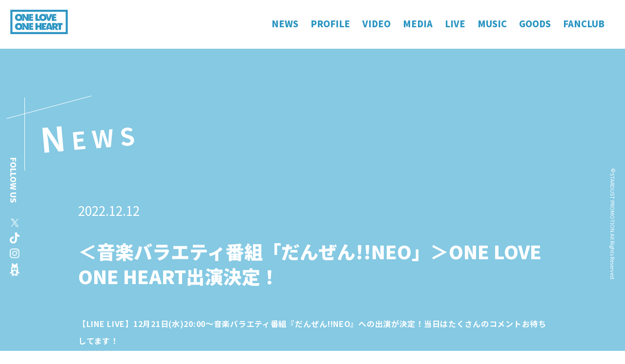

--- FILE ---
content_type: text/html; charset=UTF-8
request_url: https://oneloveoneheart.jp/news/news-1615/
body_size: 9240
content:
<!DOCTYPE html>
<html lang="ja">
<head>
<meta charset="UTF-8">
<!-- META KEYWORD DESCRIPTION -->
<meta name="keywords" content="ONE LOVE ONE HEART,ワンラブワンハート,ラブワン,相原一心,イーチ,飯塚瑠乃,久昌歩夢,洸瑛,咲太朗,佐々木杏莉,笹原遼雅,矢嶋由菜,藤咲碧羽,Now or Never,オノマトペ,LOVE ONE">
<meta name="description" content="">

<!-- OGP -->
<meta property="og:url" content="https://oneloveoneheart.jp/news/news-1615/">
<meta property="og:image:type" content="image/png">
<meta property="og:image:width" content="1200">
<meta property="og:image:height" content="630">
<meta property="og:image" content="https://oneloveoneheart.jp/wp/wp-content/themes/oneloveoneheart/assets/images/og__images.png">

<meta property="og:title" content="＜音楽バラエティ番組「だんぜん!!NEO」＞ONE LOVE ONE HEART出演決定！  |  ONE LOVE ONE HEART">

<meta property="og:description" content="">
<meta property="og:site_name" content="ONE LOVE ONE HEART">
<meta property="og:type" content="website">
<meta property="og:locale" content="ja_JP">
<meta name="twitter:card" content="summary_large_image" />

<meta name="viewport" content="width=device-width, initial-scale=1.0, minimum-scale=1.0, maximum-scale=1.0">
<meta http-equiv="X-UA-Compatible" content="IE=edge">
<meta http-equiv="x-dns-prefetch-control" content="on">
<link rel="shortcut icon" href="https://oneloveoneheart.jp/wp/wp-content/themes/oneloveoneheart/assets/images/favicon.ico" />
<link rel="stylesheet" href="https://cdn.jsdelivr.net/npm/modaal@0.4.4/dist/css/modaal.min.css">
<link rel="stylesheet" type="text/css" href="https://cdn.jsdelivr.net/npm/slick-carousel@1.8.1/slick/slick.css">
<link rel="stylesheet" type="text/css" href="https://cdn.jsdelivr.net/npm/slick-carousel@1.8.1/slick/slick-theme.css">
<link rel="preconnect" href="https://fonts.googleapis.com">
<link rel="preconnect" href="https://fonts.gstatic.com" crossorigin>
<link href="https://fonts.googleapis.com/css2?family=Noto+Sans+JP:wght@300;400;500;700;900&display=swap" rel="stylesheet"> 
<title>＜音楽バラエティ番組「だんぜん!!NEO」＞ONE LOVE ONE HEART出演決定！  |  ONE LOVE ONE HEART</title>
<script src="https://ajax.googleapis.com/ajax/libs/jquery/3.3.1/jquery.min.js"></script>
<script src="https://cdn.jsdelivr.net/npm/modaal@0.4.4/dist/js/modaal.min.js"></script>
<meta name='robots' content='max-image-preview:large' />
<link rel="alternate" type="application/rss+xml" title="ONE LOVE ONE HEART &raquo; フィード" href="https://oneloveoneheart.jp/feed/" />
<link rel="alternate" type="application/rss+xml" title="ONE LOVE ONE HEART &raquo; コメントフィード" href="https://oneloveoneheart.jp/comments/feed/" />
<link rel="alternate" title="oEmbed (JSON)" type="application/json+oembed" href="https://oneloveoneheart.jp/wp-json/oembed/1.0/embed?url=https%3A%2F%2Foneloveoneheart.jp%2Fnews%2Fnews-1615%2F" />
<link rel="alternate" title="oEmbed (XML)" type="text/xml+oembed" href="https://oneloveoneheart.jp/wp-json/oembed/1.0/embed?url=https%3A%2F%2Foneloveoneheart.jp%2Fnews%2Fnews-1615%2F&#038;format=xml" />
<style id='wp-img-auto-sizes-contain-inline-css' type='text/css'>
img:is([sizes=auto i],[sizes^="auto," i]){contain-intrinsic-size:3000px 1500px}
/*# sourceURL=wp-img-auto-sizes-contain-inline-css */
</style>
<style id='wp-emoji-styles-inline-css' type='text/css'>

	img.wp-smiley, img.emoji {
		display: inline !important;
		border: none !important;
		box-shadow: none !important;
		height: 1em !important;
		width: 1em !important;
		margin: 0 0.07em !important;
		vertical-align: -0.1em !important;
		background: none !important;
		padding: 0 !important;
	}
/*# sourceURL=wp-emoji-styles-inline-css */
</style>
<style id='wp-block-library-inline-css' type='text/css'>
:root{--wp-block-synced-color:#7a00df;--wp-block-synced-color--rgb:122,0,223;--wp-bound-block-color:var(--wp-block-synced-color);--wp-editor-canvas-background:#ddd;--wp-admin-theme-color:#007cba;--wp-admin-theme-color--rgb:0,124,186;--wp-admin-theme-color-darker-10:#006ba1;--wp-admin-theme-color-darker-10--rgb:0,107,160.5;--wp-admin-theme-color-darker-20:#005a87;--wp-admin-theme-color-darker-20--rgb:0,90,135;--wp-admin-border-width-focus:2px}@media (min-resolution:192dpi){:root{--wp-admin-border-width-focus:1.5px}}.wp-element-button{cursor:pointer}:root .has-very-light-gray-background-color{background-color:#eee}:root .has-very-dark-gray-background-color{background-color:#313131}:root .has-very-light-gray-color{color:#eee}:root .has-very-dark-gray-color{color:#313131}:root .has-vivid-green-cyan-to-vivid-cyan-blue-gradient-background{background:linear-gradient(135deg,#00d084,#0693e3)}:root .has-purple-crush-gradient-background{background:linear-gradient(135deg,#34e2e4,#4721fb 50%,#ab1dfe)}:root .has-hazy-dawn-gradient-background{background:linear-gradient(135deg,#faaca8,#dad0ec)}:root .has-subdued-olive-gradient-background{background:linear-gradient(135deg,#fafae1,#67a671)}:root .has-atomic-cream-gradient-background{background:linear-gradient(135deg,#fdd79a,#004a59)}:root .has-nightshade-gradient-background{background:linear-gradient(135deg,#330968,#31cdcf)}:root .has-midnight-gradient-background{background:linear-gradient(135deg,#020381,#2874fc)}:root{--wp--preset--font-size--normal:16px;--wp--preset--font-size--huge:42px}.has-regular-font-size{font-size:1em}.has-larger-font-size{font-size:2.625em}.has-normal-font-size{font-size:var(--wp--preset--font-size--normal)}.has-huge-font-size{font-size:var(--wp--preset--font-size--huge)}.has-text-align-center{text-align:center}.has-text-align-left{text-align:left}.has-text-align-right{text-align:right}.has-fit-text{white-space:nowrap!important}#end-resizable-editor-section{display:none}.aligncenter{clear:both}.items-justified-left{justify-content:flex-start}.items-justified-center{justify-content:center}.items-justified-right{justify-content:flex-end}.items-justified-space-between{justify-content:space-between}.screen-reader-text{border:0;clip-path:inset(50%);height:1px;margin:-1px;overflow:hidden;padding:0;position:absolute;width:1px;word-wrap:normal!important}.screen-reader-text:focus{background-color:#ddd;clip-path:none;color:#444;display:block;font-size:1em;height:auto;left:5px;line-height:normal;padding:15px 23px 14px;text-decoration:none;top:5px;width:auto;z-index:100000}html :where(.has-border-color){border-style:solid}html :where([style*=border-top-color]){border-top-style:solid}html :where([style*=border-right-color]){border-right-style:solid}html :where([style*=border-bottom-color]){border-bottom-style:solid}html :where([style*=border-left-color]){border-left-style:solid}html :where([style*=border-width]){border-style:solid}html :where([style*=border-top-width]){border-top-style:solid}html :where([style*=border-right-width]){border-right-style:solid}html :where([style*=border-bottom-width]){border-bottom-style:solid}html :where([style*=border-left-width]){border-left-style:solid}html :where(img[class*=wp-image-]){height:auto;max-width:100%}:where(figure){margin:0 0 1em}html :where(.is-position-sticky){--wp-admin--admin-bar--position-offset:var(--wp-admin--admin-bar--height,0px)}@media screen and (max-width:600px){html :where(.is-position-sticky){--wp-admin--admin-bar--position-offset:0px}}

/*# sourceURL=wp-block-library-inline-css */
</style><style id='wp-block-paragraph-inline-css' type='text/css'>
.is-small-text{font-size:.875em}.is-regular-text{font-size:1em}.is-large-text{font-size:2.25em}.is-larger-text{font-size:3em}.has-drop-cap:not(:focus):first-letter{float:left;font-size:8.4em;font-style:normal;font-weight:100;line-height:.68;margin:.05em .1em 0 0;text-transform:uppercase}body.rtl .has-drop-cap:not(:focus):first-letter{float:none;margin-left:.1em}p.has-drop-cap.has-background{overflow:hidden}:root :where(p.has-background){padding:1.25em 2.375em}:where(p.has-text-color:not(.has-link-color)) a{color:inherit}p.has-text-align-left[style*="writing-mode:vertical-lr"],p.has-text-align-right[style*="writing-mode:vertical-rl"]{rotate:180deg}
/*# sourceURL=https://oneloveoneheart.jp/wp/wp-includes/blocks/paragraph/style.min.css */
</style>
<style id='global-styles-inline-css' type='text/css'>
:root{--wp--preset--aspect-ratio--square: 1;--wp--preset--aspect-ratio--4-3: 4/3;--wp--preset--aspect-ratio--3-4: 3/4;--wp--preset--aspect-ratio--3-2: 3/2;--wp--preset--aspect-ratio--2-3: 2/3;--wp--preset--aspect-ratio--16-9: 16/9;--wp--preset--aspect-ratio--9-16: 9/16;--wp--preset--color--black: #000000;--wp--preset--color--cyan-bluish-gray: #abb8c3;--wp--preset--color--white: #FFF;--wp--preset--color--pale-pink: #f78da7;--wp--preset--color--vivid-red: #cf2e2e;--wp--preset--color--luminous-vivid-orange: #ff6900;--wp--preset--color--luminous-vivid-amber: #fcb900;--wp--preset--color--light-green-cyan: #7bdcb5;--wp--preset--color--vivid-green-cyan: #00d084;--wp--preset--color--pale-cyan-blue: #8ed1fc;--wp--preset--color--vivid-cyan-blue: #0693e3;--wp--preset--color--vivid-purple: #9b51e0;--wp--preset--color--primary: #0073a8;--wp--preset--color--secondary: #005075;--wp--preset--color--dark-gray: #111;--wp--preset--color--light-gray: #767676;--wp--preset--gradient--vivid-cyan-blue-to-vivid-purple: linear-gradient(135deg,rgb(6,147,227) 0%,rgb(155,81,224) 100%);--wp--preset--gradient--light-green-cyan-to-vivid-green-cyan: linear-gradient(135deg,rgb(122,220,180) 0%,rgb(0,208,130) 100%);--wp--preset--gradient--luminous-vivid-amber-to-luminous-vivid-orange: linear-gradient(135deg,rgb(252,185,0) 0%,rgb(255,105,0) 100%);--wp--preset--gradient--luminous-vivid-orange-to-vivid-red: linear-gradient(135deg,rgb(255,105,0) 0%,rgb(207,46,46) 100%);--wp--preset--gradient--very-light-gray-to-cyan-bluish-gray: linear-gradient(135deg,rgb(238,238,238) 0%,rgb(169,184,195) 100%);--wp--preset--gradient--cool-to-warm-spectrum: linear-gradient(135deg,rgb(74,234,220) 0%,rgb(151,120,209) 20%,rgb(207,42,186) 40%,rgb(238,44,130) 60%,rgb(251,105,98) 80%,rgb(254,248,76) 100%);--wp--preset--gradient--blush-light-purple: linear-gradient(135deg,rgb(255,206,236) 0%,rgb(152,150,240) 100%);--wp--preset--gradient--blush-bordeaux: linear-gradient(135deg,rgb(254,205,165) 0%,rgb(254,45,45) 50%,rgb(107,0,62) 100%);--wp--preset--gradient--luminous-dusk: linear-gradient(135deg,rgb(255,203,112) 0%,rgb(199,81,192) 50%,rgb(65,88,208) 100%);--wp--preset--gradient--pale-ocean: linear-gradient(135deg,rgb(255,245,203) 0%,rgb(182,227,212) 50%,rgb(51,167,181) 100%);--wp--preset--gradient--electric-grass: linear-gradient(135deg,rgb(202,248,128) 0%,rgb(113,206,126) 100%);--wp--preset--gradient--midnight: linear-gradient(135deg,rgb(2,3,129) 0%,rgb(40,116,252) 100%);--wp--preset--font-size--small: 19.5px;--wp--preset--font-size--medium: 20px;--wp--preset--font-size--large: 36.5px;--wp--preset--font-size--x-large: 42px;--wp--preset--font-size--normal: 22px;--wp--preset--font-size--huge: 49.5px;--wp--preset--spacing--20: 0.44rem;--wp--preset--spacing--30: 0.67rem;--wp--preset--spacing--40: 1rem;--wp--preset--spacing--50: 1.5rem;--wp--preset--spacing--60: 2.25rem;--wp--preset--spacing--70: 3.38rem;--wp--preset--spacing--80: 5.06rem;--wp--preset--shadow--natural: 6px 6px 9px rgba(0, 0, 0, 0.2);--wp--preset--shadow--deep: 12px 12px 50px rgba(0, 0, 0, 0.4);--wp--preset--shadow--sharp: 6px 6px 0px rgba(0, 0, 0, 0.2);--wp--preset--shadow--outlined: 6px 6px 0px -3px rgb(255, 255, 255), 6px 6px rgb(0, 0, 0);--wp--preset--shadow--crisp: 6px 6px 0px rgb(0, 0, 0);}:where(.is-layout-flex){gap: 0.5em;}:where(.is-layout-grid){gap: 0.5em;}body .is-layout-flex{display: flex;}.is-layout-flex{flex-wrap: wrap;align-items: center;}.is-layout-flex > :is(*, div){margin: 0;}body .is-layout-grid{display: grid;}.is-layout-grid > :is(*, div){margin: 0;}:where(.wp-block-columns.is-layout-flex){gap: 2em;}:where(.wp-block-columns.is-layout-grid){gap: 2em;}:where(.wp-block-post-template.is-layout-flex){gap: 1.25em;}:where(.wp-block-post-template.is-layout-grid){gap: 1.25em;}.has-black-color{color: var(--wp--preset--color--black) !important;}.has-cyan-bluish-gray-color{color: var(--wp--preset--color--cyan-bluish-gray) !important;}.has-white-color{color: var(--wp--preset--color--white) !important;}.has-pale-pink-color{color: var(--wp--preset--color--pale-pink) !important;}.has-vivid-red-color{color: var(--wp--preset--color--vivid-red) !important;}.has-luminous-vivid-orange-color{color: var(--wp--preset--color--luminous-vivid-orange) !important;}.has-luminous-vivid-amber-color{color: var(--wp--preset--color--luminous-vivid-amber) !important;}.has-light-green-cyan-color{color: var(--wp--preset--color--light-green-cyan) !important;}.has-vivid-green-cyan-color{color: var(--wp--preset--color--vivid-green-cyan) !important;}.has-pale-cyan-blue-color{color: var(--wp--preset--color--pale-cyan-blue) !important;}.has-vivid-cyan-blue-color{color: var(--wp--preset--color--vivid-cyan-blue) !important;}.has-vivid-purple-color{color: var(--wp--preset--color--vivid-purple) !important;}.has-black-background-color{background-color: var(--wp--preset--color--black) !important;}.has-cyan-bluish-gray-background-color{background-color: var(--wp--preset--color--cyan-bluish-gray) !important;}.has-white-background-color{background-color: var(--wp--preset--color--white) !important;}.has-pale-pink-background-color{background-color: var(--wp--preset--color--pale-pink) !important;}.has-vivid-red-background-color{background-color: var(--wp--preset--color--vivid-red) !important;}.has-luminous-vivid-orange-background-color{background-color: var(--wp--preset--color--luminous-vivid-orange) !important;}.has-luminous-vivid-amber-background-color{background-color: var(--wp--preset--color--luminous-vivid-amber) !important;}.has-light-green-cyan-background-color{background-color: var(--wp--preset--color--light-green-cyan) !important;}.has-vivid-green-cyan-background-color{background-color: var(--wp--preset--color--vivid-green-cyan) !important;}.has-pale-cyan-blue-background-color{background-color: var(--wp--preset--color--pale-cyan-blue) !important;}.has-vivid-cyan-blue-background-color{background-color: var(--wp--preset--color--vivid-cyan-blue) !important;}.has-vivid-purple-background-color{background-color: var(--wp--preset--color--vivid-purple) !important;}.has-black-border-color{border-color: var(--wp--preset--color--black) !important;}.has-cyan-bluish-gray-border-color{border-color: var(--wp--preset--color--cyan-bluish-gray) !important;}.has-white-border-color{border-color: var(--wp--preset--color--white) !important;}.has-pale-pink-border-color{border-color: var(--wp--preset--color--pale-pink) !important;}.has-vivid-red-border-color{border-color: var(--wp--preset--color--vivid-red) !important;}.has-luminous-vivid-orange-border-color{border-color: var(--wp--preset--color--luminous-vivid-orange) !important;}.has-luminous-vivid-amber-border-color{border-color: var(--wp--preset--color--luminous-vivid-amber) !important;}.has-light-green-cyan-border-color{border-color: var(--wp--preset--color--light-green-cyan) !important;}.has-vivid-green-cyan-border-color{border-color: var(--wp--preset--color--vivid-green-cyan) !important;}.has-pale-cyan-blue-border-color{border-color: var(--wp--preset--color--pale-cyan-blue) !important;}.has-vivid-cyan-blue-border-color{border-color: var(--wp--preset--color--vivid-cyan-blue) !important;}.has-vivid-purple-border-color{border-color: var(--wp--preset--color--vivid-purple) !important;}.has-vivid-cyan-blue-to-vivid-purple-gradient-background{background: var(--wp--preset--gradient--vivid-cyan-blue-to-vivid-purple) !important;}.has-light-green-cyan-to-vivid-green-cyan-gradient-background{background: var(--wp--preset--gradient--light-green-cyan-to-vivid-green-cyan) !important;}.has-luminous-vivid-amber-to-luminous-vivid-orange-gradient-background{background: var(--wp--preset--gradient--luminous-vivid-amber-to-luminous-vivid-orange) !important;}.has-luminous-vivid-orange-to-vivid-red-gradient-background{background: var(--wp--preset--gradient--luminous-vivid-orange-to-vivid-red) !important;}.has-very-light-gray-to-cyan-bluish-gray-gradient-background{background: var(--wp--preset--gradient--very-light-gray-to-cyan-bluish-gray) !important;}.has-cool-to-warm-spectrum-gradient-background{background: var(--wp--preset--gradient--cool-to-warm-spectrum) !important;}.has-blush-light-purple-gradient-background{background: var(--wp--preset--gradient--blush-light-purple) !important;}.has-blush-bordeaux-gradient-background{background: var(--wp--preset--gradient--blush-bordeaux) !important;}.has-luminous-dusk-gradient-background{background: var(--wp--preset--gradient--luminous-dusk) !important;}.has-pale-ocean-gradient-background{background: var(--wp--preset--gradient--pale-ocean) !important;}.has-electric-grass-gradient-background{background: var(--wp--preset--gradient--electric-grass) !important;}.has-midnight-gradient-background{background: var(--wp--preset--gradient--midnight) !important;}.has-small-font-size{font-size: var(--wp--preset--font-size--small) !important;}.has-medium-font-size{font-size: var(--wp--preset--font-size--medium) !important;}.has-large-font-size{font-size: var(--wp--preset--font-size--large) !important;}.has-x-large-font-size{font-size: var(--wp--preset--font-size--x-large) !important;}
/*# sourceURL=global-styles-inline-css */
</style>

<style id='classic-theme-styles-inline-css' type='text/css'>
/*! This file is auto-generated */
.wp-block-button__link{color:#fff;background-color:#32373c;border-radius:9999px;box-shadow:none;text-decoration:none;padding:calc(.667em + 2px) calc(1.333em + 2px);font-size:1.125em}.wp-block-file__button{background:#32373c;color:#fff;text-decoration:none}
/*# sourceURL=/wp-includes/css/classic-themes.min.css */
</style>
<link rel='stylesheet' id='twentynineteen-style-css' href='https://oneloveoneheart.jp/wp/wp-content/themes/oneloveoneheart/style.css?ver=1.0.0' type='text/css' media='all' />
<link rel='stylesheet' id='twentynineteen-print-style-css' href='https://oneloveoneheart.jp/wp/wp-content/themes/oneloveoneheart/print.css?ver=1.0.0' type='text/css' media='print' />
<style id='akismet-widget-style-inline-css' type='text/css'>

			.a-stats {
				--akismet-color-mid-green: #357b49;
				--akismet-color-white: #fff;
				--akismet-color-light-grey: #f6f7f7;

				max-width: 350px;
				width: auto;
			}

			.a-stats * {
				all: unset;
				box-sizing: border-box;
			}

			.a-stats strong {
				font-weight: 600;
			}

			.a-stats a.a-stats__link,
			.a-stats a.a-stats__link:visited,
			.a-stats a.a-stats__link:active {
				background: var(--akismet-color-mid-green);
				border: none;
				box-shadow: none;
				border-radius: 8px;
				color: var(--akismet-color-white);
				cursor: pointer;
				display: block;
				font-family: -apple-system, BlinkMacSystemFont, 'Segoe UI', 'Roboto', 'Oxygen-Sans', 'Ubuntu', 'Cantarell', 'Helvetica Neue', sans-serif;
				font-weight: 500;
				padding: 12px;
				text-align: center;
				text-decoration: none;
				transition: all 0.2s ease;
			}

			/* Extra specificity to deal with TwentyTwentyOne focus style */
			.widget .a-stats a.a-stats__link:focus {
				background: var(--akismet-color-mid-green);
				color: var(--akismet-color-white);
				text-decoration: none;
			}

			.a-stats a.a-stats__link:hover {
				filter: brightness(110%);
				box-shadow: 0 4px 12px rgba(0, 0, 0, 0.06), 0 0 2px rgba(0, 0, 0, 0.16);
			}

			.a-stats .count {
				color: var(--akismet-color-white);
				display: block;
				font-size: 1.5em;
				line-height: 1.4;
				padding: 0 13px;
				white-space: nowrap;
			}
		
/*# sourceURL=akismet-widget-style-inline-css */
</style>
<link rel='stylesheet' id='wp-pagenavi-css' href='https://oneloveoneheart.jp/wp/wp-content/plugins/wp-pagenavi/pagenavi-css.css?ver=2.70' type='text/css' media='all' />
<script type="text/javascript" src="https://oneloveoneheart.jp/wp/wp-content/themes/oneloveoneheart/assets/js/script.js?ver=1.0" id="script-js"></script>
<script type="text/javascript" src="https://oneloveoneheart.jp/wp/wp-content/themes/oneloveoneheart/assets/js/lazysizes.min.js?ver=1.0" id="lazysizes.min-js"></script>
<link rel="https://api.w.org/" href="https://oneloveoneheart.jp/wp-json/" /><link rel="alternate" title="JSON" type="application/json" href="https://oneloveoneheart.jp/wp-json/wp/v2/news/1615" /><link rel="EditURI" type="application/rsd+xml" title="RSD" href="https://oneloveoneheart.jp/wp/xmlrpc.php?rsd" />
<meta name="generator" content="WordPress 6.9" />
<link rel="canonical" href="https://oneloveoneheart.jp/news/news-1615/" />
<link rel='shortlink' href='https://oneloveoneheart.jp/?p=1615' />
<!-- Global site tag (gtag.js) - Google Analytics -->
<script async src="https://www.googletagmanager.com/gtag/js?id=G-WGEFMQ8VY4"></script>
<script>
  window.dataLayer = window.dataLayer || [];
  function gtag(){dataLayer.push(arguments);}
  gtag('js', new Date());

  gtag('config', 'G-WGEFMQ8VY4');
</script>
</head>
<body class="wp-singular news-template-default single single-news postid-1615 wp-embed-responsive wp-theme-oneloveoneheart singular image-filters-enabled">
<div class="clearance--box"></div>
<div id="page--top"></div>
<header class="l--header">
<div class="l--header__inner">
        <aside class="l--header-logo"><a href="https://oneloveoneheart.jp"><img src="https://oneloveoneheart.jp/wp/wp-content/themes/oneloveoneheart/assets/images/common/header/logo.svg" alt="ONE LOVE ONE HEART"></a></aside>
        <div class="burger--wrap">
    <div class="burger">
        <div class="line"></div>
    </div>
    </div>
    <nav class="l--gmenuNav navigation">
    <div class="navigation--content">
    <ul class="l--gmenu-list">
                    <li><a href="/news/"><span class="l--gmenu-listJp">NEWS</span></a></li>
                            <li><a href="/#profile"><span class="l--gmenu-listJp">PROFILE</span></a></li>
                            <li><a href="/video/"><span class="l--gmenu-listJp">VIDEO</span></a></li>
                            <li><a href="/medium/"><span class="l--gmenu-listJp">MEDIA</span></a></li>
                            <li><a href="/live/"><span class="l--gmenu-listJp">LIVE</span></a></li>
                            <li><a href="/music/"><span class="l--gmenu-listJp">MUSIC</span></a></li>
                            <li><a href="https://mailivis.jp/shop/r/r9-loveone"><span class="l--gmenu-listJp">GOODS</span></a></li>
                            <li><a href="https://oneloveoneheart.officialfc.jp/"><span class="l--gmenu-listJp">FANCLUB</span></a></li>
                </ul>
    <div class="cmn--fixsns__wrapper smp">
    <nav class="cmn--fixsns">
    <aside class="cmn--fixsns-title">FOLLOW US</aside>
    <ul class="cmn--fixsns-list">
    <li><a href="https://twitter.com/LOVEONE_staff" target="_blank"><img src="https://oneloveoneheart.jp/wp/wp-content/themes/oneloveoneheart/assets/images/common/parts/sns__icon_tw__wh.png" alt="twitter"></a></li>
    <li><a href="https://www.tiktok.com/@oneloveoneheart_official" target="_blank"><img src="https://oneloveoneheart.jp/wp/wp-content/themes/oneloveoneheart/assets/images/common/parts/sns__icon_tt__wh.png" alt="tiktok"></a></li>
    <li><a href="https://www.instagram.com/oneloveoneheart_official" target="_blank"><img src="https://oneloveoneheart.jp/wp/wp-content/themes/oneloveoneheart/assets/images/common/parts/sns__icon_in__wh.png" alt="insta"></a></li>
    <li><a href="https://ameblo.jp/oneloveoneheart-official/" target="_blank"><img src="https://oneloveoneheart.jp/wp/wp-content/themes/oneloveoneheart/assets/images/common/parts/sns__icon_ab__wh.png" alt="amebro"></a></li>
    </ul>
    </nav>
    </div>
    </div>
    </nav>
</div>
</header>
<div class="cmn--fixsns__wrapper pc">
<nav class="cmn--fixsns">
<aside class="cmn--fixsns-title">FOLLOW US</aside>
<ul class="cmn--fixsns-list">
<li><a href="https://twitter.com/LOVEONE_staff" target="_blank"><img src="https://oneloveoneheart.jp/wp/wp-content/themes/oneloveoneheart/assets/images/common/parts/sns__icon_tw__wh.png" alt="twitter"></a></li>
<li><a href="https://www.tiktok.com/@oneloveoneheart_official" target="_blank"><img src="https://oneloveoneheart.jp/wp/wp-content/themes/oneloveoneheart/assets/images/common/parts/sns__icon_tt__wh.png" alt="tiktok"></a></li>
<li><a href="https://www.instagram.com/oneloveoneheart_official" target="_blank"><img src="https://oneloveoneheart.jp/wp/wp-content/themes/oneloveoneheart/assets/images/common/parts/sns__icon_in__wh.png" alt="insta"></a></li>
<li><a href="https://ameblo.jp/oneloveoneheart-official/" target="_blank"><img src="https://oneloveoneheart.jp/wp/wp-content/themes/oneloveoneheart/assets/images/common/parts/sns__icon_ab__wh.png" alt="amebro"></a></li>
</ul>
</nav>
</div>
<p class="cmn--fixcopyright">©STARDUST PROMOTION All Rights Reserved.</p><article class="edit-post-layout l--wrapper post-type-page">
<div class="l--container news-1615 post__pages">
    <div class="l--content">
    <div class="cmn--contents editor-styles-wrapper">
    <section class="l--headline">
    <div class="l--headline__inner">
        <aside class="l--headline-title"><span class="l--headline-titleEn"><strong><em>N</em>EWS</span></strong></aside>
    </div>
    </section>
    <div class="p--post">
                <aside class="p--post-list-meta postSingle-meta">
    <time class="p--post-list-meta-date">2022.12.12</time>
            </aside>
    <h1>＜音楽バラエティ番組「だんぜん!!NEO」＞ONE LOVE ONE HEART出演決定！</h1>
    
<p><strong>【LINE LIVE】12月21日(水)20:00～音楽バラエティ番組『だんぜん!!NEO』への出演が決定！当日はたくさんのコメントお待ちしてます！&nbsp;</strong></p>



<p><br><strong>■番組タイトル<br>だんぜん!!NEO</strong></p>



<p><br><strong>■日時<br>2022年12月21日(水) 20:00～生放送 ※90分予定</strong></p>



<p><br><strong>■出演者<br>しずる&lt;MC&gt;/さくらしめじ/CUBERS/ONE LOVE ONE HEART</strong><br><strong>※「CUBERS」・「ONE LOVE ONE HEART」は、グループから数名が出演予定。</strong></p>



<p><br><strong>■視聴URL<br><a href="https://live.line.me/channels/73/upcoming/21605807">https://live.line.me/channels/73/upcoming/21605807</a><br>※LINE LIVEにて生放送</strong></p>



<p><br><strong>だんぜん!!NEO 公式 Twitter<br><a href="https://twitter.com/danzen_tv">https://twitter.com/danzen_tv</a></strong></p>
    <span class="clearfix"></span>
        <nav class="p--singleNav">
    <aside class="p--singleNav-prev"><a href="https://oneloveoneheart.jp/news/news-1612/" rel="prev">PREV</a></aside>
    <aside class="p--singleNav-next"><a href="https://oneloveoneheart.jp/news/news-1622/" rel="next">NEXT</a></aside>
    </nav>
    </main>
    </div>
    </div>
</div>
</article>
<footer class="l--footer">
<div class="l--footer__inner">
			<ul class="l--footer-snslist">
	<li><a href="https://twitter.com/LOVEONE_staff" target="_blank"><img src="https://oneloveoneheart.jp/wp/wp-content/themes/oneloveoneheart/assets/images/common/parts/sns__icon_tw__blue.png" alt="twitter"></a></li>
	<li><a href="https://www.tiktok.com/@oneloveoneheart_official" target="_blank"><img src="https://oneloveoneheart.jp/wp/wp-content/themes/oneloveoneheart/assets/images/common/parts/sns__icon_tt__blue.png" alt="tiktok"></a></li>
	<li><a href="https://www.instagram.com/oneloveoneheart_official" target="_blank"><img src="https://oneloveoneheart.jp/wp/wp-content/themes/oneloveoneheart/assets/images/common/parts/sns__icon_in__blue.png" alt="insta"></a></li>
	<li><a href="https://ameblo.jp/oneloveoneheart-official/" target="_blank"><img src="https://oneloveoneheart.jp/wp/wp-content/themes/oneloveoneheart/assets/images/common/parts/sns__icon_ab__blue.png" alt="ameba"></a></li>
	</ul>
			<aside class="l--footer-logo"><img src="https://oneloveoneheart.jp/wp/wp-content/themes/oneloveoneheart/assets/images/common/footer/logo.svg" alt="ONE LOVE ONE HEART"></aside>
				<ul class="l--footer-list">
		<li><a href="/news/">NEWS</a></li>
		<li><a href="/#profile">PROFILE</a></li>
		<li><a href="/video/">VIDEO</a></li>
		<li><a href="/medium/">MEDIA</a></li>
		<li><a href="/live/">LIVE</a></li>
		<li><a href="/music/">MUSIC</a></li>
		<li><a href="https://mailivis.jp/category/LOVEONE/">GOODS</a></li>
		<li><a href="https://oneloveoneheart.officialfc.jp/">LOVEat</a></li>
		</ul>
			<a href="https://forms.gle/SiYWPxJ1KAV1sdYo6" target="_blank" class="l--footer-contact"> -お問い合わせはこちら- </a>
	<small class="l--footer-copyRight">©STARDUST PROMOTION All Rights Reserved.</small>
</div>
</footer>
<p class="page--top-wrap"><a href="#page--top" class="page--top"></a></p>
<script type="speculationrules">
{"prefetch":[{"source":"document","where":{"and":[{"href_matches":"/*"},{"not":{"href_matches":["/wp/wp-*.php","/wp/wp-admin/*","/wp/wp-content/uploads/*","/wp/wp-content/*","/wp/wp-content/plugins/*","/wp/wp-content/themes/oneloveoneheart/*","/*\\?(.+)"]}},{"not":{"selector_matches":"a[rel~=\"nofollow\"]"}},{"not":{"selector_matches":".no-prefetch, .no-prefetch a"}}]},"eagerness":"conservative"}]}
</script>
  <script>
  /(trident|msie)/i.test(navigator.userAgent)&&document.getElementById&&window.addEventListener&&window.addEventListener("hashchange",function(){var t,e=location.hash.substring(1);/^[A-z0-9_-]+$/.test(e)&&(t=document.getElementById(e))&&(/^(?:a|select|input|button|textarea)$/i.test(t.tagName)||(t.tabIndex=-1),t.focus())},!1);
  </script>
  <script id="wp-emoji-settings" type="application/json">
{"baseUrl":"https://s.w.org/images/core/emoji/17.0.2/72x72/","ext":".png","svgUrl":"https://s.w.org/images/core/emoji/17.0.2/svg/","svgExt":".svg","source":{"concatemoji":"https://oneloveoneheart.jp/wp/wp-includes/js/wp-emoji-release.min.js?ver=6.9"}}
</script>
<script type="module">
/* <![CDATA[ */
/*! This file is auto-generated */
const a=JSON.parse(document.getElementById("wp-emoji-settings").textContent),o=(window._wpemojiSettings=a,"wpEmojiSettingsSupports"),s=["flag","emoji"];function i(e){try{var t={supportTests:e,timestamp:(new Date).valueOf()};sessionStorage.setItem(o,JSON.stringify(t))}catch(e){}}function c(e,t,n){e.clearRect(0,0,e.canvas.width,e.canvas.height),e.fillText(t,0,0);t=new Uint32Array(e.getImageData(0,0,e.canvas.width,e.canvas.height).data);e.clearRect(0,0,e.canvas.width,e.canvas.height),e.fillText(n,0,0);const a=new Uint32Array(e.getImageData(0,0,e.canvas.width,e.canvas.height).data);return t.every((e,t)=>e===a[t])}function p(e,t){e.clearRect(0,0,e.canvas.width,e.canvas.height),e.fillText(t,0,0);var n=e.getImageData(16,16,1,1);for(let e=0;e<n.data.length;e++)if(0!==n.data[e])return!1;return!0}function u(e,t,n,a){switch(t){case"flag":return n(e,"\ud83c\udff3\ufe0f\u200d\u26a7\ufe0f","\ud83c\udff3\ufe0f\u200b\u26a7\ufe0f")?!1:!n(e,"\ud83c\udde8\ud83c\uddf6","\ud83c\udde8\u200b\ud83c\uddf6")&&!n(e,"\ud83c\udff4\udb40\udc67\udb40\udc62\udb40\udc65\udb40\udc6e\udb40\udc67\udb40\udc7f","\ud83c\udff4\u200b\udb40\udc67\u200b\udb40\udc62\u200b\udb40\udc65\u200b\udb40\udc6e\u200b\udb40\udc67\u200b\udb40\udc7f");case"emoji":return!a(e,"\ud83e\u1fac8")}return!1}function f(e,t,n,a){let r;const o=(r="undefined"!=typeof WorkerGlobalScope&&self instanceof WorkerGlobalScope?new OffscreenCanvas(300,150):document.createElement("canvas")).getContext("2d",{willReadFrequently:!0}),s=(o.textBaseline="top",o.font="600 32px Arial",{});return e.forEach(e=>{s[e]=t(o,e,n,a)}),s}function r(e){var t=document.createElement("script");t.src=e,t.defer=!0,document.head.appendChild(t)}a.supports={everything:!0,everythingExceptFlag:!0},new Promise(t=>{let n=function(){try{var e=JSON.parse(sessionStorage.getItem(o));if("object"==typeof e&&"number"==typeof e.timestamp&&(new Date).valueOf()<e.timestamp+604800&&"object"==typeof e.supportTests)return e.supportTests}catch(e){}return null}();if(!n){if("undefined"!=typeof Worker&&"undefined"!=typeof OffscreenCanvas&&"undefined"!=typeof URL&&URL.createObjectURL&&"undefined"!=typeof Blob)try{var e="postMessage("+f.toString()+"("+[JSON.stringify(s),u.toString(),c.toString(),p.toString()].join(",")+"));",a=new Blob([e],{type:"text/javascript"});const r=new Worker(URL.createObjectURL(a),{name:"wpTestEmojiSupports"});return void(r.onmessage=e=>{i(n=e.data),r.terminate(),t(n)})}catch(e){}i(n=f(s,u,c,p))}t(n)}).then(e=>{for(const n in e)a.supports[n]=e[n],a.supports.everything=a.supports.everything&&a.supports[n],"flag"!==n&&(a.supports.everythingExceptFlag=a.supports.everythingExceptFlag&&a.supports[n]);var t;a.supports.everythingExceptFlag=a.supports.everythingExceptFlag&&!a.supports.flag,a.supports.everything||((t=a.source||{}).concatemoji?r(t.concatemoji):t.wpemoji&&t.twemoji&&(r(t.twemoji),r(t.wpemoji)))});
//# sourceURL=https://oneloveoneheart.jp/wp/wp-includes/js/wp-emoji-loader.min.js
/* ]]> */
</script>
</body>
</html>

--- FILE ---
content_type: text/css
request_url: https://oneloveoneheart.jp/wp/wp-content/themes/oneloveoneheart/style.css?ver=1.0.0
body_size: 14809
content:
@charset "UTF-8";
/*!
Theme Name: ONGEN PUBLISHING
Theme URI: -
Author: ONGEN PUBLISHING
Author URI: ONGEN PUBLISHING
Description: ONGEN PUBLISHING
Version: 1.0.0
License: GNU General Public License v2 or later
Text Domain: ONGEN PUBLISHING
Tags:
*/
/**
 # Vendor CSS
 */
/**
 # Foundation
 */
/*
html5doctor.com Reset Stylesheet
v1.4
2009-07-27
Author: Richard Clark - http://richclarkdesign.com
*/
html, body, div, span, object, iframe,
h1, h2, h3, h4, h5, h6, p, blockquote, pre,
abbr, address, cite, code,
del, dfn, em, img, ins, kbd, q, samp,
small, strong, sub, sup, var,
b, i,
dl, dt, dd, ol, ul, li,
fieldset, form, label, legend,
table, caption, tbody, tfoot, thead, tr, th, td,
article, aside, dialog, figure, footer, header,
hgroup, menu, nav, section,
time, mark, audio, video {
  margin: 0;
  padding: 0;
  border: 0;
  outline: 0;
  font-size: 100%;
  vertical-align: baseline;
  background: transparent;
}

body {
  line-height: 1;
}

main {
  display: block;
}

article, aside, dialog, figure, footer, header,
hgroup, nav, section {
  display: block;
}

nav ul {
  list-style: none;
}

ul {
  list-style: none;
}

blockquote, q {
  quotes: none;
}

blockquote:before, blockquote:after,
q:before, q:after {
  content: '';
  content: none;
}

a {
  margin: 0;
  padding: 0;
  border: 0;
  font-size: 100%;
  vertical-align: baseline;
  background: transparent;
}

ins {
  background-color: #ff9;
  color: #000;
  text-decoration: none;
}

mark {
  background-color: #ff9;
  color: #000;
  font-style: italic;
  font-weight: bold;
}

del {
  text-decoration: line-through;
}

abbr[title], dfn[title] {
  border-bottom: 1px dotted #000;
  cursor: help;
}

table {
  border-collapse: collapse;
  border-spacing: 0;
}

hr {
  display: block;
  height: 1px;
  border: 0;
  border-top: 1px solid #cccccc;
  margin: 1em 0;
  padding: 0;
}

input, select {
  vertical-align: middle;
}

html {
  font-size: 62.5%;
}

body {
  font-family: 'Noto Sans JP', 'ヒラギノ角ゴ ProN', 'Hiragino Kaku Gothic ProN', 'Lato', '游ゴシック Medium', '游ゴシック体', 'Yu Gothic Medium', YuGothic,　sans-serif;
  color: #000;
  text-align: left;
  background-color: #FFF;
  font-size: 1.5rem;
  font-weight: 400;
  overflow-x: hidden;
  overflow-wrap: break-word;
}

.transition {
  -webkit-transition: all 0.3s ease;
  -moz-transition: all 0.3s ease;
  -o-transition: all 0.3s ease;
  transition: all  0.3s ease;
}

.hover:hover {
  filter: alpha(opacity=70);
  -moz-opacity: 0.7;
  opacity: 0.7;
}

.clearfix {
  zoom: 1;
}

.clearfix:before,
.clearfix:after {
  content: "";
  display: table;
}

.clearfix:after {
  clear: both;
}

.pc {
  display: block !important;
}

@media screen and (max-width: 768px) {
  .pc {
    display: none !important;
  }
}

.smp {
  display: none !important;
}

@media screen and (max-width: 768px) {
  .smp {
    display: block !important;
  }
}

a:focus {
  outline: 0;
}

/**
 # Layout
 */
/*--------------------------------------------------------------
    # content.scss
--------------------------------------------------------------*/
.l--content {
  width: 100%;
  position: relative;
  background-color: #FFF;
}

.cmn--contents {
  max-width: 960px;
  margin: 0 auto;
}

/*--------------------------------------------------------------
    # footer.scss
--------------------------------------------------------------*/
/*
     Footer
--------------------------------------------------------------*/
.l--footer {
  padding: 125px 40px;
  background-color: #F5F5F5;
}

.l--footer__inner {
  max-width: 960px;
  margin: 0 auto;
}

.l--footer-snslist {
  letter-spacing: -0.45em;
  text-align: center;
  margin: 0 0 40px;
}

.l--footer-snslist li {
  letter-spacing: normal;
  display: inline-block;
  margin: 0 10px;
}

.l--footer-snslist li a {
  -webkit-transition: all 0.6s ease;
  -moz-transition: all 0.6s ease;
  -o-transition: all 0.6s ease;
  transition: all  0.6s ease;
  width: 30px;
  display: block;
}

.l--footer-snslist li a img {
  width: 100%;
  vertical-align: bottom;
  height: auto;
}

.l--footer-snslist li a:hover {
  opacity: 0.65;
}

.l--footer-logo {
  width: 120px;
  height: 50px;
  margin: 0 auto 40px;
}

.l--footer-logo img {
  width: 100%;
  vertical-align: bottom;
}

.l--footer-list {
  letter-spacing: -0.45em;
  text-align: center;
  margin: 0 0 30px;
}

.l--footer-list li {
  letter-spacing: normal;
  display: inline-block;
  margin: 0 15px;
}

.l--footer-list li a {
  font-weight: 900;
  -webkit-transition: all 0.6s ease;
  -moz-transition: all 0.6s ease;
  -o-transition: all 0.6s ease;
  transition: all  0.6s ease;
}

.l--footer-list li a:link {
  text-decoration: none;
  color: #2D96C3;
}

.l--footer-list li a:visited {
  text-decoration: none;
  color: #2D96C3;
}

.l--footer-list li a:hover {
  text-decoration: none;
  color: #2D96C3;
  opacity: 0.65;
}

.l--footer-contact {
  display: block;
  text-align: center;
  margin: 0 0 30px;
  font-size: 1.8rem;
  font-weight: 700;
}

.l--footer-contact:link {
  text-decoration: none;
  color: #2D96C3;
}

.l--footer-contact:visited {
  text-decoration: none;
  color: #2D96C3;
}

.l--footer-contact:hover {
  text-decoration: none;
  color: #2D96C3;
  opacity: 0.65;
}

.l--footer-copyRight {
  display: block;
  font-size: 1.1rem;
  color: #2D96C3;
  text-align: center;
}

.page-template-page-home__new .l--footer,
.home .l--footer {
  background-color: #2D96C3;
  border-top: 1px solid #411D24;
}

.page-template-page-home__new .l--footer-list li a,
.home .l--footer-list li a {
  font-weight: 900;
  -webkit-transition: all 0.6s ease;
  -moz-transition: all 0.6s ease;
  -o-transition: all 0.6s ease;
  transition: all  0.6s ease;
}

.page-template-page-home__new .l--footer-list li a:link,
.home .l--footer-list li a:link {
  text-decoration: none;
  color: #FFF;
}

.page-template-page-home__new .l--footer-list li a:visited,
.home .l--footer-list li a:visited {
  text-decoration: none;
  color: #FFF;
}

.page-template-page-home__new .l--footer-list li a:hover,
.home .l--footer-list li a:hover {
  text-decoration: none;
  color: #FFF;
  opacity: 0.65;
}

.page-template-page-home__new .l--footer-copyRight,
.home .l--footer-copyRight {
  color: #FFF;
}

.page-template-page-home__new .l--footer-contact:link,
.home .l--footer-contact:link {
  color: #FFF;
}

.page-template-page-home__new .l--footer-contact:visited,
.home .l--footer-contact:visited {
  color: #FFF;
}

.page-template-page-home__new .l--footer-contact:hover,
.home .l--footer-contact:hover {
  color: #FFF;
  opacity: 0.65;
}

@media screen and (max-width: 768px) {
  .l--footer {
    padding: 10.66667vw 6.13333vw;
  }
  .l--footer__inner {
    max-width: initial;
  }
  .l--footer-snslist {
    margin: 0 0 8vw;
  }
  .l--footer-snslist li {
    margin: 0 2.66667vw;
    width: 8.5%;
  }
  .l--footer-snslist li a {
    width: auto;
    height: auto;
  }
  .l--footer-snslist li a img {
    width: 100%;
    vertical-align: bottom;
    height: auto;
  }
  .l--footer-logo {
    width: 32vw;
    height: 13.33333vw;
    margin: 0 auto 6.66667vw;
  }
  .l--footer-list {
    margin: 0 0 2.66667vw;
  }
  .l--footer-list li {
    margin: 0 4vw 4vw;
  }
  .l--footer-list li a {
    font-size: 4.26667vw;
  }
  .l--footer-copyRight {
    font-size: 2.93333vw;
  }
  .l--footer-contact {
    font-size: 3.46667vw;
  }
  .home .l--footer-list li a {
    font-weight: 900;
    -webkit-transition: all 0.6s ease;
    -moz-transition: all 0.6s ease;
    -o-transition: all 0.6s ease;
    transition: all  0.6s ease;
  }
  .home .l--footer-list li a:link {
    text-decoration: none;
    color: #FFF;
  }
  .home .l--footer-list li a:visited {
    text-decoration: none;
    color: #FFF;
  }
  .home .l--footer-list li a:hover {
    text-decoration: none;
    color: #FFF;
    opacity: 0.65;
  }
  .home .l--footer-copyRight {
    color: #FFF;
  }
}

/*
     Page top
--------------------------------------------------------------*/
.page--top-wrap {
  position: fixed;
  bottom: 2.5%;
  right: 2.5%;
  z-index: 50;
  width: 60px;
  height: 60px;
}

.page--top-wrap a {
  position: absolute;
  display: block;
  width: 60px;
  height: 60px;
  background-color: #2D96C3;
  border-radius: 50%;
  border: 1px solid #FFF;
  -webkit-transition: all 0.6s ease;
  -moz-transition: all 0.6s ease;
  -o-transition: all 0.6s ease;
  transition: all  0.6s ease;
}

.page--top-wrap a:before {
  width: 16px;
  height: 2px;
  margin-top: -10px;
  background-color: #FFF;
  content: "";
  display: block;
  position: absolute;
  top: 50%;
  left: 50%;
  -webkit-transform: translate(-50%, -50%);
  transform: translate(-50%, -50%);
}

.page--top-wrap a:after {
  width: 10px;
  height: 10px;
  -webkit-transform: rotate(-45deg);
  transform: rotate(-45deg);
  -webkit-transform-origin: bottom;
  transform-origin: bottom;
  margin-left: -2px;
  border-top: 2px solid #FFF;
  border-right: 2px solid #FFF;
  content: "";
  display: block;
  position: absolute;
  top: 50%;
  left: 50%;
}

.page--top-wrap a:hover {
  opacity: 0.65;
}

@media screen and (max-width: 768px) {
  .page--top-wrap {
    width: 100%;
  }
  .page--top-wrap a {
    right: 0;
    position: absolute;
    display: block;
    width: 10.66667vw;
    height: 10.66667vw;
    -webkit-transition: all 0.6s ease;
    -moz-transition: all 0.6s ease;
    -o-transition: all 0.6s ease;
    transition: all  0.6s ease;
  }
  .page--top-wrap a:before {
    width: 4vw;
    height: 2px;
    margin-top: -10px;
    background-color: #FFF;
    content: "";
    display: block;
    position: absolute;
    top: 50%;
    left: 50%;
    -webkit-transform: translate(-50%, -50%);
    transform: translate(-50%, -50%);
  }
  .page--top-wrap a:after {
    width: 2.66667vw;
    height: 2.66667vw;
    -webkit-transform: rotate(-45deg);
    transform: rotate(-45deg);
    -webkit-transform-origin: bottom;
    transform-origin: bottom;
    margin-left: -2px;
    border-top: 2px solid #FFF;
    border-right: 2px solid #FFF;
    content: "";
    display: block;
    position: absolute;
    top: 50%;
    left: 50%;
  }
  .page--top-wrap a:hover {
    opacity: 0.65;
  }
}

/*--------------------------------------------------------------
    # header.scss
--------------------------------------------------------------*/
.clearance--box {
  height: 100px;
}

.l--header {
  width: 100%;
  top: 0;
  z-index: 100;
  height: 100px;
  position: fixed;
  -webkit-transition: all 0.6s ease;
  -moz-transition: all 0.6s ease;
  -o-transition: all 0.6s ease;
  transition: all  0.6s ease;
}

.l--header-logo a {
  position: absolute;
  top: 20px;
  left: 20px;
  width: 120px;
  height: 50px;
  display: block;
  -webkit-transition: all 0.6s ease;
  -moz-transition: all 0.6s ease;
  -o-transition: all 0.6s ease;
  transition: all  0.6s ease;
  z-index: 20;
}

.l--header-logo a img {
  width: 100%;
  height: 50px;
  vertical-align: bottom;
}

.l--header-logo a:hover {
  opacity: 0.45;
}

.l--header__inner {
  position: relative;
  width: 100%;
  height: 100px;
}

.l--header.fixed {
  background-color: white;
}

.l--gmenu-list {
  position: absolute;
  right: 30px;
  display: table;
  table-layout: fixed;
  width: auto;
}

.l--gmenu-listJp {
  display: block;
  font-size: 1.8rem;
  color: #2D96C3;
  -webkit-transition: all 0.6s ease;
  -moz-transition: all 0.6s ease;
  -o-transition: all 0.6s ease;
  transition: all  0.6s ease;
  font-weight: 900;
}

.l--gmenu-list li {
  display: table-cell;
  vertical-align: middle;
}

.l--gmenu-list li a {
  display: block;
  padding: 39px 12.5px 39px;
  margin: 0;
  text-align: center;
  position: relative;
  -webkit-transition: all 0.6s ease;
  -moz-transition: all 0.6s ease;
  -o-transition: all 0.6s ease;
  transition: all  0.6s ease;
}

.l--gmenu-list li a:after {
  content: "";
  display: block;
  background-color: #2D96C3;
  height: 5px;
  width: 0;
  position: absolute;
  bottom: -5px;
  left: 0;
  -webkit-transition: all 0.6s ease;
  -moz-transition: all 0.6s ease;
  -o-transition: all 0.6s ease;
  transition: all  0.6s ease;
}

.l--gmenu-list li a:link {
  text-decoration: none;
  color: #2D96C3;
}

.l--gmenu-list li a:visited {
  text-decoration: none;
  color: #2D96C3;
}

.l--gmenu-list li a:hover:after {
  width: 100%;
}

.l--gmenu-list li a.hover--list span {
  color: #2D96C3;
}

.l--gmenu-list .smp--secondLevel:hover a {
  background-color: rgba(205, 172, 121, 0.8);
}

.l--gmenu-list .smp--secondLevel:hover a span {
  color: #FFF;
}

.l--gmenu-list .smp--secondLevel:hover a:after {
  display: none;
}

.l--gmenu-list li > ul {
  display: none;
  position: absolute;
  width: 100vw;
  right: -365px;
  background-color: rgba(205, 172, 121, 0.8);
  padding: 30px 0 10px;
  text-align: center;
  top: 70px;
  z-index: 102;
}

.l--gmenu-list li > ul .sub__menu__container {
  max-width: 960px;
  margin: 0 auto;
  display: flex;
  flex-wrap: wrap;
  justify-content: flex-start;
}

.l--gmenu-list li > ul li {
  margin: 0 20px 20px 0;
  padding: 0;
}

.l--gmenu-list li > ul a {
  width: 190px;
  background-size: 6px;
  background-repeat: no-repeat;
  background-position: 96.5% center;
  display: block;
  font-size: 1.3rem;
  text-align: left;
  -webkit-transition: all 0.6s ease;
  -moz-transition: all 0.6s ease;
  -o-transition: all 0.6s ease;
  transition: all  0.6s ease;
  padding: 15px;
}

.l--gmenu-list li > ul a.no--arrow {
  background-image: none;
}

.l--gmenu-list li > ul a:link {
  color: #FFF;
}

.l--gmenu-list li > ul a:visited {
  color: #FFF;
}

.l--gmenu-list li > ul a:hover {
  color: #000 !important;
  background-color: #FFF !important;
}

.l--gmenu-list li > ul a:hover:after {
  display: none;
}

.home .l--gmenu-listJp {
  color: #FFF;
}

.home .l--gmenu-list li {
  display: table-cell;
  vertical-align: middle;
}

.home .l--gmenu-list li a:after {
  content: "";
  display: block;
  background-color: #FFF;
  height: 5px;
  width: 0;
  position: absolute;
  bottom: -5px;
  left: 0;
  -webkit-transition: all 0.6s ease;
  -moz-transition: all 0.6s ease;
  -o-transition: all 0.6s ease;
  transition: all  0.6s ease;
}

.home .l--gmenu-list li a:link {
  text-decoration: none;
  color: #FFF;
}

.home .l--gmenu-list li a:visited {
  text-decoration: none;
  color: #FFF;
}

.home .l--gmenu-list li a:hover:after {
  width: 100%;
}

.home .l--gmenu-list li a.hover--list span {
  color: #FFF;
}

.home .l--header.fixed {
  background-color: rgba(205, 172, 121, 0.8);
}

.cmn--fixcopyright {
  position: fixed;
  bottom: 20%;
  right: 20px;
  z-index: 30;
  writing-mode: vertical-rl;
  color: #FFF;
  font-size: 1.1rem;
}

.cmn--fixsns__wrapper {
  position: fixed;
  bottom: 20%;
  left: 20px;
  z-index: 30;
}

.cmn--fixsns-title {
  writing-mode: vertical-rl;
  font-size: 1.6rem;
  font-weight: 900;
  margin: 0 0 30px;
  color: #FFF;
}

.cmn--fixsns-list li a {
  margin: 0 0 10px;
  display: block;
  -webkit-transition: all 0.6s ease;
  -moz-transition: all 0.6s ease;
  -o-transition: all 0.6s ease;
  transition: all  0.6s ease;
  width: 20px;
}

.cmn--fixsns-list li a img {
  width: 100%;
  vertical-align: bottom;
}

.cmn--fixsns-list li a:hover {
  opacity: 0.65;
}

@media screen and (max-width: 768px) {
  .clearance--box {
    height: 18.66667vw;
  }
  .l--header {
    height: 18.66667vw;
  }
  .l--header-logo a {
    top: 5.33333vw;
    left: 5.86667vw;
    width: 20.8vw;
    height: 8.8vw;
  }
  .l--header-logo a img {
    height: 8.8vw;
  }
  .l--header__inner {
    height: 18.66667vw;
  }
  .l--gmenu-list {
    right: inherit;
    position: relative;
    display: block;
  }
  .l--gmenu-listJp {
    font-size: 6.4vw;
    color: #FFF;
  }
  .l--gmenu-list li {
    display: block;
  }
  .l--gmenu-list li a {
    padding: 5.33333vw;
    text-align: center;
    border-bottom: 1px solid #FFF;
  }
  .l--gmenu-list li a:after {
    display: none;
  }
  .l--gmenu-list li a:link {
    text-decoration: none;
    color: #FFF;
  }
  .l--gmenu-list li a:visited {
    text-decoration: none;
    color: #FFF;
  }
  .l--gmenu-list li a:hover:after {
    width: 100%;
  }
  .l--gmenu-list li a.hover--list span {
    color: #FFF;
  }
  .home .l--gmenu-listJp {
    color: #FFF;
  }
  .home .l--gmenu-list li {
    display: block;
  }
  .cmn--fixcopyright {
    right: 2.66667vw;
    font-size: 2.4vw;
    display: none;
  }
  .cmn--fixsns__wrapper {
    margin: 10.66667vw 0 0;
    position: relative;
    bottom: inherit;
    left: inherit;
  }
  .cmn--fixsns-title {
    writing-mode: inherit;
    font-size: 4.8vw;
    margin: 0 0 5.33333vw;
    text-align: center;
  }
  .cmn--fixsns-list {
    letter-spacing: -0.45em;
    text-align: center;
  }
  .cmn--fixsns-list li {
    letter-spacing: normal;
    display: inline-block;
  }
  .cmn--fixsns-list li a {
    margin: 0 2.66667vw;
    display: block;
    width: 5.33333vw;
  }
}

/*
    menu.scss
---------------------------------------------------------------------------- */
.burger--wrap {
  display: none;
}

@media screen and (max-width: 768px) {
  .home .burger .line {
    background-color: #FFF;
  }
  .home .burger::before {
    background-color: #FFF;
  }
  .home .burger::after {
    background-color: #FFF;
  }
  .burger--wrap {
    width: 10.66667vw;
    height: 5.86667vw;
    top: 6.4vw;
    right: 5.86667vw;
    display: block;
    position: absolute;
  }
  .burger {
    width: 10.66667vw;
    height: 5.86667vw;
    position: absolute;
    display: flex;
    align-items: center;
    top: 0;
    right: 0;
    z-index: 9999;
    cursor: pointer;
  }
  .burger .line {
    width: 8vw;
    height: 2.0px;
    background: #2D96C3;
    transition: 0.3s;
    right: 0;
    position: absolute;
  }
  .burger::before {
    content: "";
    position: absolute;
    width: 100%;
    height: 2.0px;
    top: 0;
    right: 0;
    background: #2D96C3;
    transition: 0.6s;
  }
  .burger::after {
    content: "";
    position: absolute;
    width: 8vw;
    height: 2.0px;
    bottom: 0;
    right: 0;
    background: #2D96C3;
    transition: 0.8s;
  }
  .navigation {
    opacity: 0.0;
    top: -100vh;
    z-index: 300;
    width: 100vw;
    height: 100vh;
    position: fixed;
    right: 0;
    transition: 0.3s;
    overflow: auto;
    -webkit-overflow-scrolling: touch;
  }
  .navigation .navigation--content {
    background-color: #2D96C3;
    padding: 16vw 0 5.33333vw;
    height: 100vh;
  }
  .navigation ul {
    margin: 0;
    padding: 0;
    margin: 0 0 8vw;
  }
  .burger-active::before {
    transform: rotate(135deg);
    top: 0;
    bottom: 0;
    margin: auto;
    background-color: #FFF;
  }
  .burger-active::after {
    transform: rotate(-135deg);
    top: 0;
    bottom: 0;
    margin: auto;
    background-color: #FFF;
    width: 100%;
  }
  .burger-active > .line {
    transform: scale(0);
  }
  .nav-active {
    top: 0;
    right: 0;
    opacity: 1.0;
  }
  .burger-active .line {
    background-color: #FFF;
  }
}

/**
 # Objects -  Compornent -
 */
/*
	blockquote.scss
---------------------------------------------------------------------------- */
.edit-post-layout .editor-styles-wrapper .wp-block-quote {
  background-color: #000;
  border-radius: 5px;
  border: none;
  margin: 0 0 35px;
  padding: 20px 25px 15px;
  font-style: italic;
}

.edit-post-layout .editor-styles-wrapper .wp-block-quote p {
  font-size: 1.3rem;
  position: relative;
  line-height: 1.75;
}

.edit-post-layout .editor-styles-wrapper .wp-block-quote p:last-child {
  margin: 0;
}

.edit-post-layout .editor-styles-wrapper .wp-block-quote cite {
  text-align: right;
  display: block;
  font-size: 1.3rem;
}

@media screen and (max-width: 768px) {
  .edit-post-layout .editor-styles-wrapper .wp-block-quote {
    border-radius: 1.33333vw;
    border: none;
    margin: 0 0 5.33333vw;
    padding: 4vw;
  }
  .edit-post-layout .editor-styles-wrapper .wp-block-quote p {
    font-size: 3.46667vw;
  }
  .edit-post-layout .editor-styles-wrapper .wp-block-quote cite {
    text-align: right;
    display: block;
    font-size: 3.46667vw;
  }
}

/*
    display.scss
---------------------------------------------------------------------------- */
/*
    headline.scss
---------------------------------------------------------------------------- */
.edit-post-layout .editor-styles-wrapper h1 {
  font-size: 3.8rem;
  margin: 0 0 55px;
  line-height: 1.35;
  color: #FFF;
  font-weight: 900;
}

.edit-post-layout .editor-styles-wrapper h2 {
  font-size: 3.0rem;
  color: #FFF;
  margin: 60px 0 25px;
  padding: 0 0 30px;
  line-height: 1.35;
  position: relative;
}

.edit-post-layout .editor-styles-wrapper h2::after {
  position: absolute;
  content: "";
  display: block;
  height: 1px;
  width: 80px;
  background-color: #FFF;
  left: 0;
  bottom: 0;
  top: inherit;
}

.edit-post-layout .editor-styles-wrapper h2:first-child {
  margin: 0 0 25px;
}

.edit-post-layout .editor-styles-wrapper h3 {
  font-size: 2.6rem;
  color: #FFF;
  margin: 60px 0 25px;
  line-height: 1.35;
  position: relative;
  padding: 0 0 0 20px;
}

.edit-post-layout .editor-styles-wrapper h3:first-child {
  margin: 0 0 25px;
}

.edit-post-layout .editor-styles-wrapper h3::before {
  position: absolute;
  content: "";
  display: block;
  height: 40px;
  width: 5px;
  background-color: #FFF;
  left: 0;
  top: 0;
}

.edit-post-layout .editor-styles-wrapper h4 {
  font-size: 2.2rem;
  color: #FFF;
  margin: 60px 0 25px;
  line-height: 1.35;
  border-bottom: 1px solid #FFF;
  padding: 0 0 15px;
  position: relative;
}

.edit-post-layout .editor-styles-wrapper h4:first-child {
  margin: 0 0 25px;
}

.edit-post-layout .editor-styles-wrapper h5 {
  font-size: 2.0rem;
  color: #FFF;
  margin: 60px 0 25px;
  line-height: 1.35;
}

.edit-post-layout .editor-styles-wrapper h5:first-child {
  margin: 0 0 25px;
}

.edit-post-layout .editor-styles-wrapper h6 {
  font-size: 1.8rem;
  color: #000;
  margin: 60px 0 25px;
  line-height: 1.35;
}

.edit-post-layout .editor-styles-wrapper h6:first-child {
  margin: 0 0 25px;
}

@media screen and (max-width: 768px) {
  .edit-post-layout .editor-styles-wrapper h1 {
    font-size: 5.33333vw;
    margin: 0 0 5.33333vw;
  }
  .edit-post-layout .editor-styles-wrapper h2 {
    font-size: 5.33333vw;
    margin: 8vw 0 5.33333vw;
    padding: 0 0 5.33333vw;
  }
  .edit-post-layout .editor-styles-wrapper h2::after {
    width: 8vw;
  }
  .edit-post-layout .editor-styles-wrapper h2:first-child {
    margin: 0 0 5.33333vw;
  }
  .edit-post-layout .editor-styles-wrapper h3 {
    font-size: 4.8vw;
    margin: 8vw 0 5.33333vw;
  }
  .edit-post-layout .editor-styles-wrapper h3:first-child {
    margin: 0 0 5.33333vw;
  }
  .edit-post-layout .editor-styles-wrapper h3::before {
    height: 8vw;
    width: 0.8vw;
    background-color: #2D96C3;
    left: -3.33vw;
    top: 0;
  }
  .edit-post-layout .editor-styles-wrapper h4 {
    font-size: 4.8vw;
    margin: 8vw 0 5.33333vw;
    padding: 0 0 4vw;
  }
  .edit-post-layout .editor-styles-wrapper h4:first-child {
    margin: 0 0 5.33333vw;
  }
  .edit-post-layout .editor-styles-wrapper h5 {
    font-size: 4.8vw;
    margin: 8vw 0 5.33333vw;
  }
  .edit-post-layout .editor-styles-wrapper h5:first-child {
    margin: 0 0 5.33333vw;
  }
  .edit-post-layout .editor-styles-wrapper h6 {
    font-size: 4.26667vw;
    margin: 8vw 0 5.33333vw;
  }
  .edit-post-layout .editor-styles-wrapper h6:first-child {
    margin: 0 0 5.33333vw;
  }
}

/*
	hr.scss
---------------------------------------------------------------------------- */
.edit-post-layout .editor-styles-wrapper .wp-block-separator:not(.is-style-wide):not(.is-style-dots) {
  width: 100%;
  max-width: initial;
}

.wp-block-separator {
  border-bottom: 1px solid #2D96C3;
}

/*
	images.scss
---------------------------------------------------------------------------- */
.edit-post-layout .editor-styles-wrapper .wp-block-image {
  clear: both;
}

.wp-block-media-text__media img {
  height: auto;
}

.wp-block-image img {
  height: auto;
}

.wp-block {
  margin-top: 0;
}

/*
    list.scss
---------------------------------------------------------------------------- */
.edit-post-layout .editor-styles-wrapper .block-library-list ol, .edit-post-layout .editor-styles-wrapper .block-library-list ul {
  padding-left: 0;
}

.edit-post-layout .editor-styles-wrapper ul {
  margin: 0 0 40px;
  padding: 0;
}

.edit-post-layout .editor-styles-wrapper ul li {
  font-size: 1.5rem;
  color: #FFF;
  position: relative;
  line-height: 2.2;
  padding: 0 0 20px 35px;
  margin: 0 0 20px;
  list-style: none;
  list-style-position: outside;
  border-bottom: 1px solid #FFF;
}

.edit-post-layout .editor-styles-wrapper ul li:before {
  position: absolute;
  content: "";
  width: 5px;
  height: 5px;
  background-color: #FFF;
  display: block;
  border-radius: 50%;
  top: 10.0px;
  left: 10px;
}

.edit-post-layout .editor-styles-wrapper ol {
  margin: 0 0 40px;
  padding: 0;
  list-style: none;
  counter-reset: number;
  padding: 0;
}

.edit-post-layout .editor-styles-wrapper ol li {
  font-size: 1.5rem;
  color: #FFF;
  padding: 0 0 20px 35px;
  margin: 0 0 20px;
  line-height: 2.2;
  position: relative;
  list-style: none;
  list-style-position: outside;
  border-bottom: 1px solid #EEE;
}

.edit-post-layout .editor-styles-wrapper ol li:before {
  counter-increment: number;
  content: counter(number) "";
  display: block;
  position: absolute;
  font-size: 1.3rem;
  background-color: #2D96C3;
  border-radius: 50%;
  text-align: center;
  left: 0;
  top: 1px;
  color: #FFF;
  margin-right: .5em;
  width: 25px;
  height: 25px;
  line-height: 2.5rem;
}

@media screen and (max-width: 768px) {
  .edit-post-layout .editor-styles-wrapper ul {
    margin: 0 0 5.33333vw;
    padding: 0;
  }
  .edit-post-layout .editor-styles-wrapper ul li {
    font-size: 3.46667vw;
    padding: 0 0 4vw 8vw;
    margin: 0 0 4vw;
  }
  .edit-post-layout .editor-styles-wrapper ul li:before {
    position: absolute;
    content: "";
    width: 1.33333vw;
    height: 1.33333vw;
    top: 2.66667vw;
    left: 1.33333vw;
  }
  .edit-post-layout .editor-styles-wrapper ol {
    margin: 0 0 5.33333vw;
  }
  .edit-post-layout .editor-styles-wrapper ol li {
    font-size: 3.46667vw;
    padding: 0 0 4vw 8vw;
    margin: 0 0 4vw;
  }
  .edit-post-layout .editor-styles-wrapper ol li:before {
    counter-increment: number;
    content: counter(number) "";
    display: block;
    position: absolute;
    font-size: 3.2vw;
    top: 0.53333vw;
    color: #FFF;
    margin-right: .5em;
    width: 5.33333vw;
    height: 5.33333vw;
  }
}

/*
    table.scss
---------------------------------------------------------------------------- */
.edit-post-layout .editor-styles-wrapper table {
  margin: 0 0 40px;
  border: none;
}

.edit-post-layout .editor-styles-wrapper table th {
  border: none;
  border-bottom: 1px solid #2D96C3;
  padding: 30px 20px 20px;
  font-size: 1.8rem;
  font-weight: bold;
  line-height: 1.5;
  width: 22.5%;
  color: #FFF;
}

.edit-post-layout .editor-styles-wrapper table td {
  color: #FFF;
  border: none;
  border-bottom: 1px solid #FFF;
  padding: 30px 20px 20px;
  font-size: 1.5rem;
  line-height: 1.5;
}

.edit-post-layout .editor-styles-wrapper .wp-block-table tr td:nth-child(1) {
  border: none;
  border-bottom: 1px solid #2D96C3;
  padding: 30px 20px 20px;
  font-size: 1.8rem;
  font-weight: bold;
  line-height: 1.5;
  width: 22.5%;
  color: #FFF;
}

.edit-post-layout .editor-styles-wrapper .wp-block-table thead {
  border: none;
}

@media screen and (max-width: 768px) {
  .edit-post-layout .editor-styles-wrapper table {
    margin: 0 0 5.33333vw;
  }
  .edit-post-layout .editor-styles-wrapper table th {
    padding: 4vw 2.66667vw 2.66667vw;
    font-size: 3.46667vw;
    width: 22.5%;
  }
  .edit-post-layout .editor-styles-wrapper table td {
    padding: 4vw 2.66667vw 2.66667vw;
    font-size: 3.46667vw;
    line-height: 1.5;
  }
  .edit-post-layout .editor-styles-wrapper .wp-block-table tr td:nth-child(1) {
    padding: 4vw 2.66667vw 2.66667vw;
    font-size: 3.46667vw;
  }
  .edit-post-layout .editor-styles-wrapper .wp-block-table thead {
    border: none;
  }
}

/*
    _text.scss
---------------------------------------------------------------------------- */
.edit-post-layout .editor-styles-wrapper p {
  color: #FFF;
  font-size: 1.6rem;
  line-height: 2.2;
  word-break: break-all;
  margin: 0 0 1.0em;
  letter-spacing: 0.045em;
}

.edit-post-layout .editor-styles-wrapper p em {
  font-style: italic;
}

.edit-post-layout .editor-styles-wrapper p strong {
  font-weight: bold;
}

.edit-post-layout .editor-styles-wrapper p a {
  -webkit-transition: all 0.6s ease;
  -moz-transition: all 0.6s ease;
  -o-transition: all 0.6s ease;
  transition: all  0.6s ease;
}

.edit-post-layout .editor-styles-wrapper p a:link {
  color: #FFF;
  text-decoration: underline;
}

.edit-post-layout .editor-styles-wrapper p a:visited {
  color: #FFF;
  text-decoration: underline;
}

.edit-post-layout .editor-styles-wrapper p a:hover {
  color: #FFF;
  text-decoration: none;
  opacity: 0.50;
}

.edit-post-layout .editor-styles-wrapper p .style-blackMarker {
  background: #000;
  display: inline;
  padding: 3px 5px;
  font-weight: bold;
  font-style: normal;
  color: #FFF;
}

.edit-post-layout .editor-styles-wrapper p .style-whiteMarker {
  background: #FFF;
  display: inline;
  padding: 3px 5px;
  font-weight: bold;
  font-style: normal;
  color: #000;
}

.edit-post-layout .editor-styles-wrapper p .style-mincho {
  font-family: "游明朝", "Yu Mincho", "游明朝体", "YuMincho", "ヒラギノ明朝 Pro W3", "Hiragino Mincho Pro", "HiraMinProN-W3", "HGS明朝E", "ＭＳ Ｐ明朝", "MS PMincho", serif;
}

.edit-post-layout .editor-styles-wrapper p .style-catch {
  display: block;
  font-size: 4.5rem;
  font-weight: 700;
  line-height: 1.5;
  color: #000;
  margin: 0 0 40px;
}

@media screen and (max-width: 768px) {
  .edit-post-layout .editor-styles-wrapper p {
    font-size: 3.46667vw;
    line-height: 1.75;
    margin: 0 0 1.0em;
  }
  .edit-post-layout .editor-styles-wrapper p .style-blackMarker {
    padding: 0.8vw 1.33333vw;
  }
  .edit-post-layout .editor-styles-wrapper p .style-whiteMarker {
    padding: 0.8vw 1.33333vw;
  }
  .edit-post-layout .editor-styles-wrapper p .style-catch {
    font-size: 6.66667vw;
    margin: 0 0 5.33333vw;
  }
}

/**
 # Objects -  Module -
 */
/*
	headline.scss
---------------------------------------------------------------------------- */
.l--headline {
  margin: 0 calc(50% - 50vw) 150px;
  position: relative;
  width: auto;
  padding: 0 50px;
}

.l--headline__inner {
  max-width: 1230px;
  margin: auto;
}

.l--headline-title {
  padding: 50px 0 0 30px;
}

.l--headline-titleEn {
  color: #FFF;
  line-height: 1.0;
  font-weight: 900;
  display: block;
  letter-spacing: 0.25em;
  font-size: 4.9rem;
  position: relative;
  padding: 0px 0 0;
}

.l--headline-titleEn strong {
  transform: rotate(-5deg);
  display: block;
}

.l--headline-titleEn em {
  font-size: 6.9rem;
  font-style: normal;
}

.l--headline-titleEn:before {
  content: "";
  width: 1px;
  height: 150px;
  background-color: #FFF;
  display: block;
  position: absolute;
  top: 0;
  left: -30px;
}

.l--headline-titleEn:after {
  transform: rotate(75deg);
  content: "";
  width: 1px;
  height: 180px;
  background-color: #FFF;
  display: block;
  position: absolute;
  top: -70px;
  left: 20px;
}

@media screen and (max-width: 768px) {
  .l--headline {
    margin: 0 calc(50% - 50vw) 18.66667vw;
    padding: 0 6.66667vw;
  }
  .l--headline__inner {
    max-width: initial;
  }
  .l--headline-title {
    padding: 13.33333vw 0 0 2.66667vw;
  }
  .l--headline-titleEn {
    font-size: 7.2vw;
  }
  .l--headline-titleEn strong {
    transform: rotate(-5deg);
    display: block;
  }
  .l--headline-titleEn em {
    font-size: 12.53333vw;
  }
  .l--headline-titleEn:before {
    content: "";
    width: 1px;
    height: 26.66667vw;
    left: -2.66vw;
    top: -3.33vw;
  }
  .l--headline-titleEn:after {
    transform: rotate(75deg);
    content: "";
    width: 1px;
    height: 32vw;
    background-color: #FFF;
    display: block;
    position: absolute;
    top: -15.86vw;
    left: 5.66vw;
  }
}

/*
   pager.scss
---------------------------------------------------------------------------- */
.p--singleNav {
  margin: 80px 0;
  display: flex;
  justify-content: space-between;
}

.p--singleNav a {
  font-family: "Lato", sans-serif;
  letter-spacing: normal;
  display: inline-block;
  line-height: 4.0rem;
  font-size: 1.6rem;
  background-color: #FFF;
  -webkit-transition: all 0.6s ease;
  -moz-transition: all 0.6s ease;
  -o-transition: all 0.6s ease;
  transition: all  0.6s ease;
}

.p--singleNav a:link {
  color: #333;
  text-decoration: none;
}

.p--singleNav a:visited {
  color: #333;
  text-decoration: none;
}

.p--singleNav a:hover {
  color: #FFF;
  text-decoration: none;
  position: relative;
  background-repeat: no-repeat;
  background-color: #000;
  border: none;
}

.p--singleNav-prev a {
  vertical-align: bottom;
  display: inline-block;
  margin: 0 50px 0 0;
  line-height: 6.0rem;
  border-radius: 0;
  padding: 0 0 0 75px;
  width: auto;
  height: auto;
  border: none;
  background-image: url(assets/images/common/parts/pager__prev.png);
  background-color: transparent;
  background-repeat: no-repeat;
  background-size: 55px;
  background-position: center left;
  overflow: hidden;
  font-size: 2.5rem;
  color: #FFF;
}

.p--singleNav-prev a:link {
  color: #FFF;
}

.p--singleNav-prev a:visited {
  color: #FFF;
}

.p--singleNav-prev a:hover {
  opacity: 0.65;
  border: none;
  color: #FFF;
  background-color: transparent;
  background-position: center left;
}

.p--singleNav-next a {
  vertical-align: bottom;
  display: inline-block;
  margin: 0 0 0 50px;
  line-height: 6.0rem;
  border-radius: 0;
  padding: 0 75px 0 0;
  width: auto;
  height: auto;
  border: none;
  background-image: url(assets/images/common/parts/pager__next.png);
  background-color: transparent;
  background-repeat: no-repeat;
  background-size: 55px;
  background-position: center right;
  overflow: hidden;
  font-size: 2.5rem;
  color: #FFF;
}

.p--singleNav-next a:link {
  color: #FFF;
}

.p--singleNav-next a:visited {
  color: #FFF;
}

.p--singleNav-next a:hover {
  opacity: 0.65;
  border: none;
  color: #FFF;
  background-color: transparent;
  background-position: center right;
}

.wp-pagenavi {
  text-align: center;
  margin: 50px auto;
}

.wp-pagenavi .pages {
  display: none;
}

.wp-pagenavi a {
  letter-spacing: normal;
  display: inline-block;
  line-height: 6.0rem;
  width: 60px;
  height: 60px;
  margin: 0 10px;
  padding: 0;
  border: none;
  font-size: 2.6rem;
  border-radius: 50%;
  box-sizing: border-box;
  background-color: #FFF;
  font-weight: 900;
  border: 1px solid #FFF;
  -webkit-transition: all 0.6s ease;
  -moz-transition: all 0.6s ease;
  -o-transition: all 0.6s ease;
  transition: all  0.6s ease;
}

.wp-pagenavi a:link {
  color: #333;
  text-decoration: none;
}

.wp-pagenavi a:visited {
  color: #333;
  text-decoration: none;
}

.wp-pagenavi a:hover {
  color: #FFF;
  text-decoration: none;
  position: relative;
  background-repeat: no-repeat;
  background-color: #000;
  border: none;
  border: 1px solid #000;
}

.wp-pagenavi span.current {
  letter-spacing: normal;
  display: inline-block;
  box-sizing: border-box;
  line-height: 6.0rem;
  background-color: #000;
  border: none;
  padding: 0;
  width: 60px;
  height: 60px;
  border-radius: 50%;
  font-size: 2.6rem;
  position: relative;
  margin: 0 10px;
  color: #FFF;
  font-weight: 900;
  border: 1px solid #000;
}

.wp-pagenavi span.extend {
  border: none;
  display: inline-block;
  margin: 0 5px;
}

.wp-pagenavi .previouspostslink {
  vertical-align: bottom;
  display: inline-block;
  margin: 0 50px 0 0;
  line-height: 6.0rem;
  border-radius: 0;
  padding: 0 0 0 75px;
  width: auto;
  height: auto;
  border: none;
  background-image: url(assets/images/common/parts/pager__prev.png);
  background-color: transparent;
  background-repeat: no-repeat;
  background-size: 55px;
  background-position: center left;
  overflow: hidden;
  font-size: 2.5rem;
  color: #FFF;
}

.wp-pagenavi .previouspostslink:link {
  color: #FFF;
}

.wp-pagenavi .previouspostslink:visited {
  color: #FFF;
}

.wp-pagenavi .previouspostslink:hover {
  opacity: 0.65;
  border: none;
  color: #FFF;
  background-color: transparent;
  background-position: center left;
}

.wp-pagenavi .nextpostslink {
  vertical-align: bottom;
  display: inline-block;
  margin: 0 0 0 50px;
  line-height: 6.0rem;
  border-radius: 0;
  padding: 0 75px 0 0;
  width: auto;
  height: auto;
  border: none;
  background-image: url(assets/images/common/parts/pager__next.png);
  background-color: transparent;
  background-repeat: no-repeat;
  background-size: 55px;
  background-position: center right;
  overflow: hidden;
  font-size: 2.5rem;
  color: #FFF;
}

.wp-pagenavi .nextpostslink:link {
  color: #FFF;
}

.wp-pagenavi .nextpostslink:visited {
  color: #FFF;
}

.wp-pagenavi .nextpostslink:hover {
  opacity: 0.65;
  border: none;
  color: #FFF;
  background-color: transparent;
  background-position: center right;
}

@media screen and (max-width: 768px) {
  .p--singleNav {
    margin: 8vw 0 0;
  }
  .p--singleNav a {
    line-height: 16vw;
    width: 16vw;
    height: 16vw;
    margin: 0 1.33333vw;
    font-size: 5.86667vw;
  }
  .p--singleNav span.current {
    font-family: "Lato", sans-serif;
    letter-spacing: normal;
    display: inline-block;
    box-sizing: border-box;
    line-height: 16vw;
    background-color: #2D96C3;
    border: 1px solid #2D96C3;
    width: 16vw;
    height: 16vw;
    border-radius: 50%;
    font-size: 5.86667vw;
    position: relative;
    margin: 0 1.33333vw;
    color: #FFF;
    font-weight: bold;
  }
  .p--singleNav-prev a {
    margin: 0 2.66667vw 0 0;
    line-height: 8vw;
    border-radius: 0;
    padding: 0 0 0 8vw;
    width: auto;
    height: auto;
    border: none;
    background-image: url(assets/images/common/parts/pager__prev.png);
    background-color: transparent;
    background-repeat: no-repeat;
    background-size: 5.33333vw;
    background-position: center left;
    overflow: hidden;
    font-size: 4vw;
  }
  .p--singleNav-next a {
    margin: 0 0 0 2.66667vw;
    line-height: 8vw;
    border-radius: 0;
    padding: 0 8vw 0 0;
    width: auto;
    height: auto;
    border: none;
    background-image: url(assets/images/common/parts/pager__next.png);
    background-color: transparent;
    background-repeat: no-repeat;
    background-size: 5.33333vw;
    background-position: center right;
    overflow: hidden;
    font-size: 4vw;
  }
  .wp-pagenavi {
    margin: 0 auto 4vw;
  }
  .wp-pagenavi a {
    line-height: 6.66667vw;
    width: 6.66667vw;
    height: 6.66667vw;
    padding: 0;
    margin: 0 1.33333vw;
    border: none;
    font-size: 3.2vw;
    -webkit-transition: all 0.6s ease;
    -moz-transition: all 0.6s ease;
    -o-transition: all 0.6s ease;
    transition: all  0.6s ease;
  }
  .wp-pagenavi a:link {
    color: #333;
    text-decoration: none;
  }
  .wp-pagenavi a:visited {
    color: #333;
    text-decoration: none;
  }
  .wp-pagenavi a:hover {
    color: #333;
    text-decoration: none;
    position: relative;
    background-repeat: no-repeat;
    opacity: 0.85;
  }
  .wp-pagenavi span.current {
    line-height: 6.66667vw;
    width: 6.66667vw;
    height: 6.66667vw;
    padding: 0;
    font-size: 3.2vw;
    margin: 0 2.66667vw;
  }
  .wp-pagenavi span.extend {
    margin: 0 2.66667vw;
  }
  .wp-pagenavi .previouspostslink {
    margin: 0 2.66667vw 0 0;
    line-height: 8vw;
    border-radius: 0;
    padding: 0 0 0 8vw;
    width: auto;
    height: auto;
    border: none;
    background-image: url(assets/images/common/parts/pager__prev.png);
    background-color: transparent;
    background-repeat: no-repeat;
    background-size: 5.33333vw;
    background-position: center left;
    overflow: hidden;
    font-size: 4vw;
  }
  .wp-pagenavi .nextpostslink {
    margin: 0 0 0 2.66667vw;
    line-height: 8vw;
    border-radius: 0;
    padding: 0 8vw 0 0;
    width: auto;
    height: auto;
    border: none;
    background-image: url(assets/images/common/parts/pager__next.png);
    background-color: transparent;
    background-repeat: no-repeat;
    background-size: 5.33333vw;
    background-position: center right;
    overflow: hidden;
    font-size: 4vw;
  }
}

/*--------------------------------------------------------------
    # _topic_path.scss
--------------------------------------------------------------*/
.l--topicPath {
  position: absolute;
  right: 30px;
  font-size: 1.5rem;
  color: #B2B2B2;
  font-weight: normal;
}

.l--topicPath__wrap {
  margin: 20px auto 0;
  padding: 0 40px;
  position: relative;
  min-height: 35px;
  max-width: 1360px;
}

.l--topicPath span {
  margin: 0 5px;
}

.l--topicPath a {
  -webkit-transition: all 0.6s ease;
  -moz-transition: all 0.6s ease;
  -o-transition: all 0.6s ease;
  transition: all  0.6s ease;
  font-weight: normal;
  font-size: 1.5rem;
}

.l--topicPath a:link {
  color: #6F7070;
  text-decoration: none;
}

.l--topicPath a:visited {
  color: #6F7070;
  text-decoration: none;
}

.l--topicPath a:hover {
  color: #6F7070;
  text-decoration: none;
  opacity: 0.65;
}

.l--topicPath--icon {
  display: inline-block;
  width: 30px;
  position: relative;
  height: 1em;
}

.l--topicPath--icon:before {
  content: "";
  width: 10px;
  left: 10px;
  top: 60%;
  background-color: #6F7070;
  display: block;
  position: absolute;
  height: 1px;
}

@media screen and (max-width: 768px) {
  .l--topicPath {
    font-size: 3.46667vw;
    right: 5.33333vw;
    font-size: 3.2vw;
  }
  .l--topicPath__wrap {
    margin: 5.33333vw auto 0;
    padding: 0;
    position: relative;
    min-height: 8vw;
    max-width: initial;
  }
  .l--topicPath span {
    margin: 0 1.33333vw;
  }
  .l--topicPath a {
    font-size: 3.2vw;
  }
  .l--topicPath--icon {
    display: inline-block;
    width: 30px;
    position: relative;
    height: 1em;
  }
  .l--topicPath--icon:before {
    content: "";
    width: 10px;
    left: 10px;
    top: 60%;
    background-color: #6F7070;
    display: block;
    position: absolute;
    height: 1px;
  }
}

/*
	btn.scss
---------------------------------------------------------------------------- */
.edit-post-layout .editor-styles-wrapper .cmn--buttonWrap {
  text-align: center;
  margin: 10px 0 0;
}

.edit-post-layout .editor-styles-wrapper .cmn--buttonWrap a {
  margin: 0 auto;
}

.edit-post-layout .editor-styles-wrapper .cmn--buttonWrap li {
  border: none;
  margin: 0;
  padding: 0;
}

.edit-post-layout .editor-styles-wrapper .cmn--buttonWrap li:before {
  display: none;
}

.cmn--buttonWrap {
  text-align: center;
  margin: 10px 0 0;
}

.cmn--buttonWrap a {
  margin: 0 auto;
}

.cmn--buttonWrap li {
  border: none;
  margin: 0;
  padding: 0;
}

.cmn--buttonWrap li:before {
  display: none;
}

.cmn--button01, .cmn--button02 {
  border: none;
  width: 220px;
  height: 60px;
  cursor: pointer;
  font-size: 1.6rem;
  display: block;
  line-height: 6.0rem;
  text-align: center;
  -webkit-transition: all 0.6s ease;
  -moz-transition: all 0.6s ease;
  -o-transition: all 0.6s ease;
  transition: all  0.6s ease;
  letter-spacing: 0.085em;
  font-family: "Lato", sans-serif;
  font-weight: 700;
  position: relative;
  z-index: 5;
}

@media screen and (max-width: 768px) {
  .cmn--button01, .cmn--button02 {
    width: 53.33333vw;
    height: 16vw;
    font-size: 4.26667vw;
    border-radius: 8vw;
    line-height: 16vw;
  }
}

.cmn--button01 {
  box-sizing: border-box;
  background-color: #FFF;
  background-image: url(assets/images/common/parts/arrow01__right.png);
  background-repeat: no-repeat;
  background-size: 11px 11px;
  background-position: 94.5% center;
  border: 5px solid #2D96C3;
  line-height: 5.0rem;
  -webkit-transition: all 0.6s ease;
  -moz-transition: all 0.6s ease;
  -o-transition: all 0.6s ease;
  transition: all  0.6s ease;
}

.cmn--button01:link {
  color: #2D96C3;
  text-decoration: none;
}

.cmn--button01:visited {
  color: #2D96C3;
  text-decoration: none;
}

.cmn--button01:hover {
  color: #FFF;
  text-decoration: none;
  background-color: #2D96C3;
  background-image: url(assets/images/common/parts/arrow02__right.png);
}

.cmn--button02 {
  background-color: #2D96C3;
  width: 300px;
  height: 60px;
  line-height: 6.0rem;
  border-radius: 30px;
  font-size: 1.8rem;
  background-image: url(assets/images/common/parts/arrow__01_wh.png);
  background-repeat: no-repeat;
  background-size: 6px;
  background-position: 90.5% center;
}

.cmn--button02:link {
  color: #FFF;
  text-decoration: none;
}

.cmn--button02:visited {
  color: #FFF;
  text-decoration: none;
}

.cmn--button02:hover {
  color: #FFF;
  text-decoration: none;
}

.cmn--button02:after {
  content: "";
  position: absolute;
  width: 100px;
  height: 60px;
  left: 0;
  top: 0;
  z-index: -1;
  border-radius: 30px;
  -webkit-transition: all 0.6s ease;
  -moz-transition: all 0.6s ease;
  -o-transition: all 0.6s ease;
  transition: all  0.6s ease;
}

.cmn--button02:hover:link {
  color: #2D96C3;
  text-decoration: none;
}

.cmn--button02:hover:visited {
  color: #2D96C3;
  text-decoration: none;
}

.cmn--button02:hover:hover {
  color: #2D96C3;
  text-decoration: none;
}

.cmn--button02:hover:after {
  background: #FFF;
  width: 300px;
}

@media screen and (max-width: 768px) {
  .cmn--buttonWrap {
    text-align: center;
    margin: 5.33333vw 0 0;
  }
  .cmn--button01 {
    border: 3px solid #2D96C3;
    width: 62.66667vw;
    height: 13.33333vw;
    line-height: 12.26667vw;
    font-size: 4vw;
    background-image: url(assets/images/common/parts/arrow01__right.png);
    background-repeat: no-repeat;
    background-size: 2.66667vw;
    background-position: 96.5% center;
    border-radius: 0;
    margin: 0 auto;
  }
  .cmn--button02 {
    width: 128vw;
    height: 26.66667vw;
    line-height: 26.66667vw;
    font-size: 7.46667vw;
  }
}

/**
 # Objects -  project -
 */
/*--------------------------------------------------------------
    # _home.scss
--------------------------------------------------------------*/
/*
    Common
--------------------------------------------------------------*/
.cmn--button {
  margin: 0 0 0 auto;
  width: 240px;
  display: block;
  border-bottom: 3px solid #FFF;
  padding: 0 0 20px;
  color: #FFF;
  font-weight: 900;
  font-size: 2.5rem;
  position: relative;
}

.cmn--button:link {
  color: #FFF;
  text-decoration: none;
}

.cmn--button:visited {
  color: #FFF;
  text-decoration: none;
}

.cmn--button:hover {
  color: #FFF;
  text-decoration: none;
}

.cmn--button:after {
  -webkit-transition: all 0.6s ease;
  -moz-transition: all 0.6s ease;
  -o-transition: all 0.6s ease;
  transition: all  0.6s ease;
  content: "";
  position: absolute;
  right: 20px;
  top: 5px;
  width: 55px;
  height: 20px;
  display: block;
  background-image: url(assets/images/common/parts/arrow01__right.png);
  background-repeat: no-repeat;
  background-size: cover;
  background-position: center center;
}

.cmn--button:hover:after {
  right: 0;
}

@media screen and (max-width: 768px) {
  .cmn--button {
    margin: 0;
    width: 37.33333vw;
    display: block;
    border-bottom: 2px solid #FFF;
    padding: 0 0 5.33333vw;
    font-size: 4.8vw;
  }
  .cmn--button:after {
    right: 0;
    top: 1.33333vw;
    width: 8.26667vw;
    height: 2.93333vw;
  }
  .cmn--button:hover:after {
    right: 0;
  }
}

/*
    Keyvisual
--------------------------------------------------------------*/
.home .clearance--box {
  display: none;
}

.h--kv__wrap {
  background-color: #2D96C3;
  height: 59.28571429vw;
  position: relative;
}

.h--kv__images {
  position: absolute;
  top: 6.66vw;
  left: 0;
  right: 0;
  bottom: 0;
  width: 90.64285714vw;
  display: block;
  margin: auto;
  position: relative;
  z-index: 5;
}

.h--kv__images img {
  width: 100%;
  vertical-align: bottom;
}

.h--kv-triangle {
  position: absolute;
  z-index: 1;
  top: 0;
  left: 0;
  width: 100vw;
}

.h--kv-triangle img {
  width: 100%;
  vertical-align: bottom;
}

.h--kv-scroll {
  z-index: 15;
  -webkit-transition: all 0.6s ease;
  -moz-transition: all 0.6s ease;
  -o-transition: all 0.6s ease;
  transition: all  0.6s ease;
  position: absolute;
  bottom: 0;
  right: -9.0vw;
  width: 240px;
  height: 15px;
  font-size: 1.8rem;
  color: #FFF;
  font-weight: bold;
  transform: rotate(90deg) translate3d(-240px, -15px, 0);
  transform-origin: top left;
}

.h--kv-scroll-in {
  display: flex;
  width: 100%;
}

.h--kv-scroll-text {
  padding-right: 15px;
}

.h--kv-scroll-line {
  overflow: hidden;
  position: relative;
  width: 110px;
}

.h--kv-scroll-line:before {
  content: "";
  position: absolute;
  top: 50%;
  left: 0;
  width: 110px;
  height: 2px;
  background-color: #2D96C3;
}

.h--kv-scroll-line:after {
  content: "";
  position: absolute;
  top: 50%;
  left: 0;
  width: 110px;
  height: 2px;
  background-color: #FFF;
  animation: scroll 2s infinite normal;
}

@keyframes scroll {
  0% {
    left: -100%;
  }
  100% {
    left: 100%;
  }
}

@media screen and (max-width: 768px) {
  .h--kv__inner {
    position: relative;
    height: 79.28571429vw;
  }
  .h--kv__wrap {
    background-color: #2D96C3;
    height: 79.28571429vw;
    position: relative;
  }
  .h--kv__images {
    top: 16.66vw;
    width: 96.64285714vw;
  }
  .h--kv-triangle {
    position: absolute;
    z-index: 1;
    top: inherit;
    bottom: 0;
    left: 0;
    width: 100vw;
  }
  .h--kv-triangle img {
    width: 100%;
    vertical-align: bottom;
  }
  .h--kv-scroll {
    position: absolute;
    right: -20.0vw;
    bottom: -2.66vw;
    width: 42.66667vw;
    height: 2.66vw;
    font-size: 2.93333vw;
    color: #FFF;
    font-weight: bold;
    transform: rotate(90deg) translate3d(-40.55vw, -15.66vw, 0);
    transform-origin: top left;
  }
  .h--kv-scroll-text {
    padding-right: 2.66vw;
  }
  .h--kv-scroll-line {
    overflow: hidden;
    position: relative;
    width: 18.66667vw;
  }
  .h--kv-scroll-line:before {
    content: "";
    position: absolute;
    top: 50%;
    left: 0;
    width: 18.66667vw;
    height: 1px;
  }
  .h--kv-scroll-line:after {
    content: "";
    position: absolute;
    top: 50%;
    left: 0;
    width: 18.66667vw;
    height: 1px;
    background-color: #FFF;
    animation: scroll 2s infinite normal;
  }
  @keyframes scroll {
    0% {
      left: -100%;
    }
    100% {
      left: 100%;
    }
  }
}

/*
    Banner
--------------------------------------------------------------*/
.h--banner {
  background-color: #9A0C63;
  padding: 30px 0 70px;
}

.h--banner .slick-slide {
  margin: 0 10px !important;
}

.h--banner .slick-slide img {
  width: 100%;
  vertical-align: bottom;
}

.h--banner .slick-prev, .h--banner .slick-next {
  top: inherit;
  bottom: -60px;
  width: 65px;
  height: 25px;
  -webkit-transition: all 0.6s ease;
  -moz-transition: all 0.6s ease;
  -o-transition: all 0.6s ease;
  transition: all  0.6s ease;
}

.h--banner .slick-prev {
  left: 35%;
  background-image: url(assets/images/home/slick__prev.png);
  background-repeat: no-repeat;
  background-size: cover;
  background-position: center center;
}

.h--banner .slick-prev:before {
  content: "";
  opacity: 1.0;
  font-family: none;
  font-size: 0;
  display: none;
}

.h--banner .slick-prev:hover {
  left: 33.5%;
}

.h--banner .slick-next {
  right: 35%;
  background-image: url(assets/images/home/slick__next.png);
  background-repeat: no-repeat;
  background-size: cover;
  background-position: center center;
}

.h--banner .slick-next:before {
  content: "";
  opacity: 1.0;
  font-family: none;
  font-size: 0;
  display: none;
}

.h--banner .slick-next:hover {
  right: 33.5%;
}

@media screen and (max-width: 768px) {
  .h--banner {
    padding: 5.33333vw 0 10.66667vw;
  }
  .h--banner .slick-slide {
    margin: 0 2.66667vw !important;
  }
  .h--banner .slick-prev, .h--banner .slick-next {
    top: inherit;
    bottom: -8.66vw;
    width: 9.33333vw;
    height: 3.2vw;
    -webkit-transition: all 0.6s ease;
    -moz-transition: all 0.6s ease;
    -o-transition: all 0.6s ease;
    transition: all  0.6s ease;
  }
  .h--banner .slick-prev {
    left: 17.5%;
    background-image: url(assets/images/home/slick__prev.png);
    background-repeat: no-repeat;
    background-size: cover;
    background-position: center center;
  }
  .h--banner .slick-prev:before {
    content: "";
    opacity: 1.0;
    font-family: none;
    font-size: 0;
    display: none;
  }
  .h--banner .slick-prev:hover {
    left: 33.5%;
  }
  .h--banner .slick-next {
    right: 17.5%;
    background-image: url(assets/images/home/slick__next.png);
    background-repeat: no-repeat;
    background-size: cover;
    background-position: center center;
  }
  .h--banner .slick-next:before {
    content: "";
    opacity: 1.0;
    font-family: none;
    font-size: 0;
    display: none;
  }
  .h--banner .slick-next:hover {
    right: 33.5%;
  }
}

/*
    Profile
--------------------------------------------------------------*/
.h--profile {
  background-image: url(assets/images/home/profiel__bg.png);
  background-repeat: repeat;
  background-size: 100%;
  background-position: center center;
  padding: 50px 0 100px;
  position: relative;
}

.h--profile .l--headline-titleEn {
  color: #000;
  text-shadow: 5px 5px 0 #FFF, -5px -5px 0 #FFF, -5px 5px 0 #FFF, 5px -5px 0 #FFF, 0px 5px 0 #FFF, -5px 0 #FFF, -5px 0 0 #FFF, 1px 0 0 #FFF;
}

.h--profile .l--headline-titleEn:before {
  background-color: #000;
}

.h--profile .l--headline-titleEn:after {
  background-color: #000;
}

.h--profile__obj-top {
  width: 105vw;
  position: absolute;
  top: 0;
  left: -1.56vw;
}

.h--profile__obj-top img {
  width: 100%;
  vertical-align: bottom;
}

.h--profile__obj-bottom {
  width: 105vw;
  position: absolute;
  bottom: 0;
  left: -1.56vw;
}

.h--profile__obj-bottom img {
  width: 100%;
  vertical-align: bottom;
}

.h--profile-box {
  padding: 0 35px;
  display: flex;
  flex-wrap: wrap;
  justify-content: center;
}

.h--profile-box li {
  width: 18.79699248%;
  margin: 0 1.503759398% 30px 0;
}

.h--profile-box li:nth-child(5n) {
  margin: 0 0 30px 0;
}

.h--profile-box li a {
  background-color: #FFF;
  display: block;
  position: relative;
  border-radius: 10px;
  -webkit-transition: all 0.6s ease;
  -moz-transition: all 0.6s ease;
  -o-transition: all 0.6s ease;
  transition: all  0.6s ease;
}

.h--profile-box li a:link {
  text-decoration: none;
}

.h--profile-box li a:visited {
  text-decoration: none;
}

.h--profile-box li a:hover {
  text-decoration: none;
  filter: drop-shadow(3px 3px 12px rgba(12, 38, 154, 0.9));
}

.h--profile-box li a:hover .h--profile-box-images {
  top: -10px;
  left: 0;
}

.h--profile-box li a:hover .h--profile-box-images img {
  transform: scale(1.055);
}

.h--profile-box-images {
  -webkit-transition: all 0.6s ease;
  -moz-transition: all 0.6s ease;
  -o-transition: all 0.6s ease;
  transition: all  0.6s ease;
  position: relative;
  top: -10px;
  left: -10px;
}

.h--profile-box-images img {
  width: 100%;
  vertical-align: bottom;
  border-radius: 10px;
  -webkit-transition: all 0.6s ease;
  -moz-transition: all 0.6s ease;
  -o-transition: all 0.6s ease;
  transition: all  0.6s ease;
}

.h--profile-box-title {
  padding: 10px 10px 20px;
  text-align: center;
  color: #000;
  font-size: 1.7rem;
  font-weight: 900;
}

.single-profile {
  margin: 0;
  padding: 0;
}

.h--profile-detail {
  width: 100%;
  position: relative;
}

.h--profile-detail__inner {
  padding: 25px;
  display: flex;
  justify-content: space-between;
}

.h--profile-detail-contents {
  width: 54.64480874%;
}

.h--profile-detail-images {
  width: 42.62295082%;
  display: block;
  margin: 0;
  padding: 0;
}

.h--profile-detail-images img {
  width: 100%;
  vertical-align: bottom;
}

.h--profile-detail-name {
  margin: 0 0 40px;
  color: #000;
}

.h--profile-detail-nameEn {
  font-size: 2.0rem;
  font-weight: 700;
  display: block;
  margin: 0 0 15px;
  line-height: 1.0;
}

.h--profile-detail-nameJp {
  font-size: 5.2rem;
  font-weight: 700;
  display: block;
  margin: 0;
  line-height: 1.0;
}

.h--profile-detail-meta {
  display: flex;
  justify-content: space-between;
  margin: 0 0 15px;
  padding: 0;
}

.h--profile-detail-metaTitle {
  width: 20%;
  background-color: #2D96C3;
  padding: 10px 10px;
  color: #FFF;
  font-size: 1.5rem;
  text-align: center;
  font-weight: 700;
  height: 2.5rem;
  line-height: 1.5;
}

.h--profile-detail-metaContent {
  width: 74%;
  font-size: 1.5rem;
  padding: 10px 0;
  font-weight: 700;
  line-height: 1.5;
}

@media screen and (max-width: 768px) {
  .h--profile {
    background-image: url(assets/images/home/profiel__bg.png);
    background-repeat: repeat;
    background-size: 200%;
    background-position: center center;
    padding: 0 0 13.33333vw;
  }
  .h--profile__obj-top {
    width: 100vw;
    left: 0;
    top: -0.56vw;
  }
  .h--profile__obj-bottom {
    width: 100vw;
    left: 0;
    bottom: -0.56vw;
  }
  .h--profile-flex {
    display: flex;
    justify-content: space-between;
    padding: 0 5.86667vw;
    align-items: start;
  }
  .h--profile .l--headline {
    margin: 0 calc(50% - 50vw) 13.33333vw;
  }
  .h--profile .l--headline-titleEn {
    text-shadow: 3px 3px 0 #FFF, -3px -3px 0 #FFF, -3px 3px 0 #FFF, 3px -3px 0 #FFF, 0px 3px 0 #FFF,  0 -3px 0 #FFF, -3px 0 0 #FFF, 1px 0 0 #FFF;
  }
  .h--profile-box {
    width: 48.48484848%;
    padding: 0;
    flex-flow: column;
  }
  .h--profile-box li {
    width: auto;
    margin: 0 0 5.33333vw;
  }
  .h--profile-box li:nth-child(5n) {
    margin: 0 0 5.33333vw;
  }
  .h--profile-box li:nth-child(2n) {
    margin: 0 0 5.33333vw;
  }
  .h--profile-box li a {
    min-height: 66.66667vw;
  }
  .h--profile-box-images {
    -webkit-transition: all 0.6s ease;
    -moz-transition: all 0.6s ease;
    -o-transition: all 0.6s ease;
    transition: all  0.6s ease;
    position: relative;
    top: 0;
    left: 0;
  }
  .h--profile-box-images img {
    width: 100%;
    vertical-align: bottom;
    border-radius: 10px;
    -webkit-transition: all 0.6s ease;
    -moz-transition: all 0.6s ease;
    -o-transition: all 0.6s ease;
    transition: all  0.6s ease;
  }
  .h--profile-box-title {
    padding: 4vw;
    font-size: 3.46667vw;
  }
  .h--profile-detail__inner {
    padding: 5.33333vw;
    display: flex;
    flex-flow: column;
  }
  .h--profile-detail-contents {
    width: 100%;
    order: 2;
    padding: 5.33333vw 0 0;
  }
  .h--profile-detail-images {
    width: 100%;
    order: 1;
  }
  .h--profile-detail-name {
    margin: 0 0 5.33333vw;
  }
  .h--profile-detail-nameEn {
    font-size: 5.33333vw;
    margin: 0 0 4vw;
  }
  .h--profile-detail-nameJp {
    font-size: 10.66667vw;
  }
  .h--profile-detail-meta {
    margin: 0 0 4vw;
  }
  .h--profile-detail-metaTitle {
    width: 20%;
    padding: 2.66667vw;
    font-size: 3.73333vw;
    height: 6.66667vw;
  }
  .h--profile-detail-metaContent {
    width: 70%;
    font-size: 3.73333vw;
    padding: 2.66667vw 0;
  }
}

/*
    News
--------------------------------------------------------------*/
.h--news {
  background-color: #E2CA6B;
  position: relative;
  padding: 0 0 100px;
}

.h--news__obj-bottom {
  width: 105vw;
  position: absolute;
  bottom: 0;
  left: -1.56vw;
}

.h--news__obj-bottom img {
  width: 100%;
  vertical-align: bottom;
}

.h--news .p--news__main {
  max-width: 960px;
  padding: 0 40px;
  margin: 0 auto;
}

.h--news .p--post-list {
  margin: 0 0 50px !important;
}

.h--news .p--post-list li a {
  border-bottom: 1px solid #FFF !important;
}

@media screen and (max-width: 768px) {
  .h--news {
    padding: 0 0 13.33333vw;
  }
  .h--news__obj-bottom {
    width: 100vw;
    left: 0;
    bottom: -0.56vw;
  }
  .h--news .p--news__main {
    max-width: initial;
    padding: 0;
  }
  .h--news .p--post-list {
    margin: 0 0 5.33333vw !important;
  }
}

/*
    Video
--------------------------------------------------------------*/
.h--video {
  background-color: #2D96C3;
  position: relative;
  padding: 0 0 80px;
}

.h--video__buttonwrap {
  max-width: 960px;
  margin: 50px auto 0;
}

.h--video-box {
  margin: 0 0 80px;
}

.h--video-box-title {
  color: #FFF;
  font-size: 2.6rem;
  font-weight: 900;
  margin: 15px 0;
  display: block;
  text-align: center;
}

.h--video-box a {
  -webkit-transition: all 0.6s ease;
  -moz-transition: all 0.6s ease;
  -o-transition: all 0.6s ease;
  transition: all  0.6s ease;
}

.h--video-box a:link {
  text-decoration: none;
}

.h--video-box a:visited {
  text-decoration: none;
}

.h--video-box a:hover {
  text-decoration: none;
}

.h--video .slick-slide {
  margin: 0 30px !important;
}

.h--video .slick-slide img {
  width: 100%;
  vertical-align: bottom;
  height: auto;
}

.h--video .slick-prev, .h--video .slick-next {
  top: 50%;
  width: 192px;
  height: 69px;
  -webkit-transition: all 0.6s ease;
  -moz-transition: all 0.6s ease;
  -o-transition: all 0.6s ease;
  transition: all  0.6s ease;
  z-index: 600;
}

.h--video .slick-prev {
  left: 5%;
  background-image: url(assets/images/home/slick__prev__v.png);
  background-repeat: no-repeat;
  background-size: cover;
  background-position: center center;
}

.h--video .slick-prev:before {
  content: "";
  opacity: 1.0;
  font-family: none;
  font-size: 0;
  display: none;
}

.h--video .slick-prev:hover {
  left: 3.5%;
}

.h--video .slick-next {
  right: 5%;
  background-image: url(assets/images/home/slick__next__v.png);
  background-repeat: no-repeat;
  background-size: cover;
  background-position: center center;
}

.h--video .slick-next:before {
  content: "";
  opacity: 1.0;
  font-family: none;
  font-size: 0;
  display: none;
}

.h--video .slick-next:hover {
  right: 3.5%;
}

@media screen and (max-width: 768px) {
  .h--video {
    padding: 0 0 13.33333vw;
  }
  .h--video__buttonwrap {
    max-width: initial;
    margin: 5.33333vw auto 0;
    padding: 0 5.86667vw;
  }
  .h--video-box {
    margin: 0 0 13.33333vw;
  }
  .h--video-box-title {
    font-size: 4.8vw;
    margin: 4vw 0;
  }
  .h--video .slick-slide {
    margin: 0 2.66667vw !important;
  }
  .h--video .slick-slide img {
    width: 100%;
    vertical-align: bottom;
    height: auto;
  }
  .h--video .slick-prev, .h--video .slick-next {
    top: 40%;
    width: 13.33333vw;
    height: 4.8vw;
  }
  .h--video .slick-prev {
    left: 1.5%;
    background-image: url(assets/images/home/slick__prev__v.png);
    background-repeat: no-repeat;
    background-size: cover;
    background-position: center center;
  }
  .h--video .slick-prev:before {
    content: "";
    opacity: 1.0;
    font-family: none;
    font-size: 0;
    display: none;
  }
  .h--video .slick-next {
    right: 1.5%;
    background-image: url(assets/images/home/slick__next__v.png);
    background-repeat: no-repeat;
    background-size: cover;
    background-position: center center;
  }
  .h--video .slick-next:before {
    content: "";
    opacity: 1.0;
    font-family: none;
    font-size: 0;
    display: none;
  }
}

/*--------------------------------------------------------------
    # _page_styles.scss
--------------------------------------------------------------*/
/*
     Config [gutenberg Adjust]
--------------------------------------------------------------*/
body.acf_content {
  padding: 1.56vw;
}

body.acf_content p {
  font-size: 15px !important;
  line-height: 1.5;
  margin: 0 0 25px;
}

.wp-block {
  max-width: 100%;
}

.editor-post-title__block .editor-post-title__input {
  color: #FFF;
  font-family: "Noto Sans JP", "Helvetica Neue", Arial, "Hiragino Kaku Gothic ProN", "Hiragino Sans", "YuGothic", sans-serif;
  margin: 0 0 2.56vw;
  position: relative;
  font-size: 3.6rem;
}

.wp-admin .edit-post-layout .editor-styles-wrapper {
  width: 100%;
  background-color: #FFF;
  padding: 0 60px;
}

.editor-styles-wrapper .editor-post-title__block a:link {
  color: #000;
  text-decoration: underline;
}

.editor-styles-wrapper .editor-post-title__block a:visited {
  color: #000;
  text-decoration: none;
}

.editor-styles-wrapper .editor-post-title__block a:hover {
  color: #000;
  text-decoration: none;
}

.editor-block-list__block-edit .block-editor-block-list__block-edit figure.is-resized {
  margin: -28px 0 0;
}

/* Admin checkBox */
.acf-input input[type=checkbox], .acf-input input[type=radio] {
  height: 2.0rem;
  width: 2.0rem;
}

.acf-input input[type=checkbox]:checked::before {
  height: 2.3125rem;
  width: 2.3125rem;
}

/*
     Config [ACF Adjust]
--------------------------------------------------------------*/
.edit-post-layout .editor-styles-wrapper .acf-table {
  border: #DFDFDF solid 1px;
}

.edit-post-layout .editor-styles-wrapper .acf-table td {
  border: 1px solid #CCC;
  padding: 10px;
}

.edit-post-layout .editor-styles-wrapper .acf-input .acf-actions a:link {
  color: #FFF;
  text-decoration: none;
}

.edit-post-layout .editor-styles-wrapper .acf-input .acf-actions a:visited {
  color: #FFF;
  text-decoration: none;
}

.edit-post-layout .editor-styles-wrapper .acf-input .acf-actions a:hover {
  color: #FFF;
  text-decoration: none;
}

/*
     Editor Contents
--------------------------------------------------------------*/
.edit-post-layout .editor-styles-wrapper {
  font-family: "Noto Sans JP", "Helvetica Neue", Arial, "Hiragino Kaku Gothic ProN", "Hiragino Sans", "YuGothic", sans-serif;
  margin: 0 auto;
  padding: 0 50px 50px;
}

.edit-post-layout .editor-styles-wrapper .acf-input a:link {
  color: #000;
  text-decoration: underline;
}

.edit-post-layout .editor-styles-wrapper .acf-input a:visited {
  color: #000;
  text-decoration: none;
}

.edit-post-layout .editor-styles-wrapper .acf-input a:hover {
  color: #000;
  text-decoration: none;
}

.edit-post-layout .editor-styles-wrapper .block-editor-block-variation-picker__variations li {
  margin: 8px 20px 0 0;
  border: none;
}

.edit-post-layout .editor-styles-wrapper .block-editor-block-variation-picker__variations li:before {
  display: none;
}

@media screen and (max-width: 768px) {
  .edit-post-layout__content .editor-styles-wrapper {
    padding: 0 5.33333vw;
  }
  .edit-post-layout .editor-styles-wrapper {
    padding: 2.66667vw 5.33333vw 13.33333vw;
  }
  .block-editor-editor-skeleton__body {
    display: block !important;
  }
}

/*
     Gutenberg Block
--------------------------------------------------------------*/
.edit-post-layout .editor-styles-wrapper .wp-block-group {
  background-color: #F5F5F5;
  margin: 40px 0 50px;
  padding: 20px;
}

.edit-post-layout .editor-styles-wrapper .wp-block-group__inner-container {
  background-color: #FFF;
  padding: 50px;
}

.edit-post-layout .editor-styles-wrapper .wp-block-group__inner-container p:last-child {
  margin: 0;
}

.edit-post-layout .editor-styles-wrapper .wp-block-group__inner-container p {
  font-size: 1.5rem;
  line-height: 1.6;
}

.edit-post-layout .editor-styles-wrapper .g--gmap {
  border: 1px solid #e8e8e8;
  padding: 20px;
}

.edit-post-layout .editor-styles-wrapper .g--gmap__inner {
  border: 1px solid #e8e8e8;
}

.edit-post-layout .editor-styles-wrapper .g--gmap iframe {
  vertical-align: bottom;
  width: 100%;
  height: 410px;
}

.edit-post-layout .editor-styles-wrapper .g--linklist {
  background-color: #F8F8F8;
  padding: 15px;
  margin: 0 0 50px;
}

.edit-post-layout .editor-styles-wrapper .g--linklist__inner {
  padding: 20px;
  background-color: #FFF;
}

.edit-post-layout .editor-styles-wrapper .g--linklist-list {
  margin: 0;
  padding: 0;
}

.edit-post-layout .editor-styles-wrapper .g--linklist-list li {
  margin: 0 0 20px;
  padding: 0;
}

.edit-post-layout .editor-styles-wrapper .g--linklist-list li:before {
  display: none;
}

.edit-post-layout .editor-styles-wrapper .g--linklist-list li:last-child {
  margin: 0;
}

.edit-post-layout .editor-styles-wrapper .g--linklist-list li a {
  padding: 15px;
  border: 1px solid #e8e8e8;
  width: auto;
  display: block;
  font-weight: bold;
  -webkit-transition: all 0.6s ease;
  -moz-transition: all 0.6s ease;
  -o-transition: all 0.6s ease;
  transition: all  0.6s ease;
  background-image: url(assets/images/common/parts/arrow01__right.png);
  background-repeat: no-repeat;
  background-size: 8px;
  background-position: 96.5% center;
}

.edit-post-layout .editor-styles-wrapper .g--linklist-list li a:link {
  color: #333;
  text-decoration: none;
}

.edit-post-layout .editor-styles-wrapper .g--linklist-list li a:visited {
  color: #333;
  text-decoration: none;
}

.edit-post-layout .editor-styles-wrapper .g--linklist-list li a:hover {
  color: #000;
  border: 1px solid #000;
  text-decoration: none;
  background-color: #FFF;
  background-image: url(assets/images/common/parts/arrow01__right.png);
  background-repeat: no-repeat;
  background-size: 8px;
  background-position: 96.5% center;
}

.edit-post-layout .editor-styles-wrapper .g--linklist-list-excheck {
  display: inline-block;
  padding: 0 20px 0 0;
}

.edit-post-layout .editor-styles-wrapper .g--pdflist {
  background-color: #EDEDED;
  padding: 10px;
  margin: 0 0 70px;
}

.edit-post-layout .editor-styles-wrapper .g--pdflist__inner {
  background-color: #FFF;
  padding: 0;
}

.edit-post-layout .editor-styles-wrapper .g--pdflist-list {
  margin: 0;
}

.edit-post-layout .editor-styles-wrapper .g--pdflist-list-titleSub {
  font-weight: 300;
  margin: 0 0 0 15px;
}

.edit-post-layout .editor-styles-wrapper .g--pdflist-list li {
  margin: 0;
  padding: 0;
}

.edit-post-layout .editor-styles-wrapper .g--pdflist-list li:last-child {
  margin: 0;
}

.edit-post-layout .editor-styles-wrapper .g--pdflist-list li:before {
  display: none;
}

.edit-post-layout .editor-styles-wrapper .g--pdflist-list li a {
  display: block;
  color: #2D96C3;
  -webkit-transition: all 0.6s ease;
  -moz-transition: all 0.6s ease;
  -o-transition: all 0.6s ease;
  transition: all  0.6s ease;
  font-weight: 700;
  font-size: 1.5rem;
  padding: 25px 35px;
  position: relative;
}

.edit-post-layout .editor-styles-wrapper .g--pdflist-list li a:link {
  color: #2D96C3;
  text-decoration: none;
}

.edit-post-layout .editor-styles-wrapper .g--pdflist-list li a:visited {
  color: #2D96C3;
  text-decoration: none;
}

.edit-post-layout .editor-styles-wrapper .g--pdflist-list li a:hover {
  color: #2D96C3;
  text-decoration: none;
  background-color: #F5F5F5;
}

.edit-post-layout .editor-styles-wrapper .g--pdflist-list li a:after {
  content: "";
  display: inline-block;
  width: 18px;
  height: 22px;
  position: relative;
  background-image: url(assets/images/common/parts/icon__pdf.png);
  background-size: cover;
  background-position: center center;
  background-repeat: no-repeat;
  margin: 0 0 0 20px;
  vertical-align: middle;
}

.edit-post-layout .editor-styles-wrapper .g--facilitymain {
  margin: 0 calc(50% - 50vw) 120px;
  width: 100vw;
  position: relative;
}

.edit-post-layout .editor-styles-wrapper .g--facilitymain__inner {
  padding: 0 40px;
  max-width: 1360px;
  min-height: 600px;
  margin: 0 auto;
}

.edit-post-layout .editor-styles-wrapper .g--facilitymain-images {
  background-size: cover;
  background-position: center center;
  background-repeat: no-repeat;
  max-width: 1360px;
  min-height: 600px;
  display: block;
}

.edit-post-layout .editor-styles-wrapper .g--facilitymain-contents {
  position: absolute;
  bottom: -40px;
  background-color: #2D96C3;
  text-align: center;
  margin: 0 auto;
  max-width: 1100px;
  left: 0;
  right: 0;
  min-height: 80px;
}

.edit-post-layout .editor-styles-wrapper .g--facilitymain-contents-title {
  line-height: 8.0rem;
  color: #FFF;
  font-size: 3.6rem;
  letter-spacing: -0.085em;
  font-weight: 700;
}

.edit-post-layout .editor-styles-wrapper .g--facilitymain-contents-titlesub {
  line-height: 8.0rem;
  color: #FFF;
  font-size: 1.6rem;
  margin: 0 10px 0 0;
  letter-spacing: -0.085em;
}

.edit-post-layout .editor-styles-wrapper .g--gallerybox {
  margin: 50px 0 80px;
}

.edit-post-layout .editor-styles-wrapper .g--gallerybox-list {
  display: flex;
  flex-wrap: wrap;
}

.edit-post-layout .editor-styles-wrapper .g--gallerybox-list li {
  border: none;
  padding: 0;
  margin: 0 3.125% 30px 0;
  width: 31.25%;
}

.edit-post-layout .editor-styles-wrapper .g--gallerybox-list li:before {
  display: none;
}

.edit-post-layout .editor-styles-wrapper .g--gallerybox-list li img {
  width: 100%;
  vertical-align: bottom;
}

.edit-post-layout .editor-styles-wrapper .g--gallerybox-list li:nth-child(3n) {
  margin: 0 0 30px 0;
}

.edit-post-layout .editor-styles-wrapper .g--gallerybox-images img {
  width: 100%;
  vertical-align: bottom;
  height: auto;
  border: 5px solid #FFF;
  -webkit-transition: all 0.6s ease;
  -moz-transition: all 0.6s ease;
  -o-transition: all 0.6s ease;
  transition: all  0.6s ease;
}

.edit-post-layout .editor-styles-wrapper .g--gallerybox-list li a {
  -webkit-transition: all 0.6s ease;
  -moz-transition: all 0.6s ease;
  -o-transition: all 0.6s ease;
  transition: all  0.6s ease;
}

.edit-post-layout .editor-styles-wrapper .g--gallerybox-list li a:link {
  color: #2D96C3;
  text-decoration: none;
}

.edit-post-layout .editor-styles-wrapper .g--gallerybox-list li a:visited {
  color: #2D96C3;
  text-decoration: none;
}

.edit-post-layout .editor-styles-wrapper .g--gallerybox-list li a:hover {
  color: #2D96C3;
  text-decoration: none;
}

.edit-post-layout .editor-styles-wrapper .g--gallerybox-list li a:hover .g--gallerybox-images img {
  border: 5px solid #2D96C3;
}

.edit-post-layout .editor-styles-wrapper .g--gallerybox-cap {
  margin: 15px 0 0;
  padding: 0 20px 0;
  display: block;
  background-image: url(assets/images/common/parts/arrow01__right.png);
  background-repeat: no-repeat;
  background-size: 11px 11px;
  background-position: right center;
  text-align: center;
  color: #000;
  font-size: 2.0rem;
  font-weight: 700;
}

.edit-post-layout .editor-styles-wrapper .g--gallerybox-cap em {
  font-style: normal;
  display: block;
  margin: 0;
  font-size: 1.3rem;
  font-weight: 300;
  line-height: 1.0;
}

.edit-post-layout .editor-styles-wrapper .g--gallerybox-cap.no-icon {
  background-image: none;
  font-weight: 400;
  font-size: 1.3rem;
}

.edit-post-layout .editor-styles-wrapper .wp-block-embed__wrapper div {
  text-align: center;
  margin: 0 auto 30px;
}

.edit-post-layout .editor-styles-wrapper .wp-block-media-text .wp-block-media-text__content {
  padding: 0 0 0 20px;
  height: 100%;
}

.edit-post-layout .editor-styles-wrapper .has-media-on-the-right .wp-block-media-text__content {
  padding: 0 20px 0 0;
  height: 100%;
}

.edit-post-layout .editor-styles-wrapper .wp-block-media-text__media {
  height: 100%;
}

.edit-post-layout .editor-styles-wrapper .wp-block-media-text {
  margin: 0 0 50px;
}

@media screen and (max-width: 768px) {
  .edit-post-layout .editor-styles-wrapper .wp-block-group {
    width: 100%;
    margin: 5.33333vw 0;
    padding: 4vw;
  }
  .edit-post-layout .editor-styles-wrapper .wp-block-group__inner-container {
    padding: 2.66667vw;
  }
  .edit-post-layout .editor-styles-wrapper .wp-block-group__inner-container p {
    font-size: 3.46667vw;
    line-height: 1.6;
  }
  .edit-post-layout .editor-styles-wrapper .g--gmap {
    padding: 2.66667vw;
  }
  .edit-post-layout .editor-styles-wrapper .g--gmap__inner {
    border: 1px solid #e8e8e8;
  }
  .edit-post-layout .editor-styles-wrapper .g--gmap iframe {
    vertical-align: bottom;
    width: 100%;
    height: 53.33333vw;
  }
  .edit-post-layout .editor-styles-wrapper .g--linklist {
    padding: 2.66667vw;
    margin: 0 0 5.33333vw;
  }
  .edit-post-layout .editor-styles-wrapper .g--linklist__inner {
    padding: 4vw;
    background-color: #FFF;
  }
  .edit-post-layout .editor-styles-wrapper .g--linklist-list li {
    margin: 0 0 2.66667vw;
  }
  .edit-post-layout .editor-styles-wrapper .g--linklist-list li a {
    padding: 2.66667vw;
    background-image: url(assets/images/common/parts/arrow01__right.png);
    background-repeat: no-repeat;
    background-size: 8px;
    background-position: 96.5% center;
  }
  .edit-post-layout .editor-styles-wrapper .g--linklist-list-excheck {
    display: inline-block;
  }
  .edit-post-layout .editor-styles-wrapper .g--pdflist {
    background-color: #EDEDED;
    padding: 2.66667vw;
    margin: 0 0 vw(20);
  }
  .edit-post-layout .editor-styles-wrapper .g--pdflist-list {
    margin: 0;
  }
  .edit-post-layout .editor-styles-wrapper .g--pdflist-list-titleSub {
    font-weight: 300;
    margin: 0 0 0 vw(10);
  }
  .edit-post-layout .editor-styles-wrapper .g--pdflist-list li a {
    font-size: 3.2vw;
    padding: 4vw;
  }
  .edit-post-layout .editor-styles-wrapper .g--pdflist-list li a:after {
    content: "";
    display: inline-block;
    width: 4vw;
    height: 4.53333vw;
    margin: 0 0 0 2.66667vw;
  }
  .edit-post-layout .editor-styles-wrapper .g--facilitymain {
    margin: 0 calc(50% - 50vw) 8vw;
    width: 100vw;
    position: relative;
  }
  .edit-post-layout .editor-styles-wrapper .g--facilitymain__inner {
    padding: 0;
    max-width: initial;
    min-height: 64vw;
  }
  .edit-post-layout .editor-styles-wrapper .g--facilitymain-images {
    min-height: 64vw;
  }
  .edit-post-layout .editor-styles-wrapper .g--facilitymain-contents {
    bottom: -1.33vw;
    max-width: initial;
    left: 0;
    right: 0;
    margin: 0 2.66667vw;
    min-height: auto;
    padding: 2.66667vw;
  }
  .edit-post-layout .editor-styles-wrapper .g--facilitymain-contents-title {
    line-height: 8vw;
    font-size: 4.8vw;
    display: block;
  }
  .edit-post-layout .editor-styles-wrapper .g--facilitymain-contents-titlesub {
    line-height: 8vw;
    font-size: 3.46667vw;
    margin: 0;
    display: block;
  }
  .edit-post-layout .editor-styles-wrapper .g--gallerybox {
    margin: 0 0 8vw;
  }
  .edit-post-layout .editor-styles-wrapper .g--gallerybox-list {
    display: flex;
    flex-wrap: wrap;
  }
  .edit-post-layout .editor-styles-wrapper .g--gallerybox-list li {
    border: none;
    padding: 0;
    margin: 0 3.125% 2.66667vw 0;
    width: 47.25%;
  }
  .edit-post-layout .editor-styles-wrapper .g--gallerybox-list li:before {
    display: none;
  }
  .edit-post-layout .editor-styles-wrapper .g--gallerybox-list li img {
    width: 100%;
    vertical-align: bottom;
  }
  .edit-post-layout .editor-styles-wrapper .g--gallerybox-list li:nth-child(3n) {
    margin: 0 3.125% 2.66667vw 0;
  }
  .edit-post-layout .editor-styles-wrapper .g--gallerybox-list li:nth-child(even) {
    margin: 0 0 2.66667vw 0;
  }
  .edit-post-layout .editor-styles-wrapper .g--gallerybox-images img {
    width: 100%;
    vertical-align: bottom;
    height: auto;
    border: 5px solid #FFF;
    -webkit-transition: all 0.6s ease;
    -moz-transition: all 0.6s ease;
    -o-transition: all 0.6s ease;
    transition: all  0.6s ease;
  }
  .edit-post-layout .editor-styles-wrapper .g--gallerybox-list li a {
    -webkit-transition: all 0.6s ease;
    -moz-transition: all 0.6s ease;
    -o-transition: all 0.6s ease;
    transition: all  0.6s ease;
  }
  .edit-post-layout .editor-styles-wrapper .g--gallerybox-list li a:link {
    color: #2D96C3;
    text-decoration: none;
  }
  .edit-post-layout .editor-styles-wrapper .g--gallerybox-list li a:visited {
    color: #2D96C3;
    text-decoration: none;
  }
  .edit-post-layout .editor-styles-wrapper .g--gallerybox-list li a:hover {
    color: #2D96C3;
    text-decoration: none;
  }
  .edit-post-layout .editor-styles-wrapper .g--gallerybox-list li a:hover .g--gallerybox-images img {
    border: 5px solid #2D96C3;
  }
  .edit-post-layout .editor-styles-wrapper .g--gallerybox-cap {
    margin: 2.66667vw 0 0;
    padding: 0 2.66667vw 0;
    display: block;
    background-image: url(assets/images/common/parts/arrow01__right.png);
    background-repeat: no-repeat;
    background-size: 2.66667vw 2.66667vw;
    background-position: right center;
    text-align: center;
    color: #000;
    font-size: 4vw;
    font-weight: 700;
  }
  .edit-post-layout .editor-styles-wrapper .g--gallerybox-cap em {
    font-style: normal;
    display: block;
    margin: 0 0 5px;
    font-size: 2.66667vw;
    font-weight: 300;
  }
  .edit-post-layout .editor-styles-wrapper .wp-block-embed__wrapper div {
    text-align: center;
    margin: 0 auto 30px;
  }
  .edit-post-layout .editor-styles-wrapper .wp-block-media-text .wp-block-media-text__content {
    padding: 0 0 0 20px;
    height: 100%;
  }
  .edit-post-layout .editor-styles-wrapper .has-media-on-the-right .wp-block-media-text__content {
    padding: 0 20px 0 0;
    height: 100%;
  }
  .edit-post-layout .editor-styles-wrapper .wp-block-media-text__media {
    height: 100%;
  }
  .edit-post-layout .editor-styles-wrapper .wp-block-media-text {
    margin: 0 0 50px;
  }
}

/*
    404
--------------------------------------------------------------*/
.error404 .edit-post-layout .editor-styles-wrapper p {
  font-size: 2.0rem;
  padding: 0 0 100px;
}

@media screen and (max-width: 768px) {
  .error404 .edit-post-layout .editor-styles-wrapper p {
    font-size: 4.26667vw;
    padding: 0 0 13.33333vw;
  }
}

/*
    Menu?
--------------------------------------------------------------*/
.edit-post-layout .editor-styles-wrapper .p--menu-nav {
  margin: 0 0 60px;
}

.edit-post-layout .editor-styles-wrapper .p--menu-nav-list {
  width: 100%;
  display: flex;
  justify-content: space-between;
}

.edit-post-layout .editor-styles-wrapper .p--menu-nav-list li {
  width: 100%;
  border: none;
  padding: 0;
  margin: 0;
}

.edit-post-layout .editor-styles-wrapper .p--menu-nav-list li:before {
  display: none;
}

.edit-post-layout .editor-styles-wrapper .p--menu-nav-list li a {
  position: relative;
  padding: 0;
  display: block;
  text-align: center;
  border-bottom: 1px solid #2D96C3;
  padding: 0 0 30px;
  font-size: 1.8rem;
  font-weight: 700;
  -webkit-transition: all 0.6s ease;
  -moz-transition: all 0.6s ease;
  -o-transition: all 0.6s ease;
  transition: all  0.6s ease;
}

.edit-post-layout .editor-styles-wrapper .p--menu-nav-list li a:link {
  color: #666;
  text-decoration: none;
}

.edit-post-layout .editor-styles-wrapper .p--menu-nav-list li a:visited {
  color: #666;
  text-decoration: none;
}

.edit-post-layout .editor-styles-wrapper .p--menu-nav-list li a.current {
  border-bottom: 3px solid #000;
  color: #000;
}

.edit-post-layout .editor-styles-wrapper .p--menu-nav-list li a.current:before {
  content: "";
  width: 0;
  height: 0;
  border-style: solid;
  border-width: 0 10px 10px 10px;
  border-color: transparent transparent #000 transparent;
  margin: 0 auto;
  position: absolute;
  bottom: 0;
  left: 0;
  right: 0;
  -webkit-transition: all 0.6s ease;
  -moz-transition: all 0.6s ease;
  -o-transition: all 0.6s ease;
  transition: all  0.6s ease;
}

.edit-post-layout .editor-styles-wrapper .p--menu-nav-list li a:hover {
  color: #000;
  text-decoration: none;
  border-bottom: 3px solid #000;
}

.edit-post-layout .editor-styles-wrapper .p--menu-nav-list li a:hover:before {
  content: "";
  width: 0;
  height: 0;
  border-style: solid;
  border-width: 0 10px 10px 10px;
  border-color: transparent transparent #000 transparent;
  margin: 0 auto;
  position: absolute;
  bottom: 0;
  left: 0;
  right: 0;
}

/*--------------------------------------------------------------
    # _post.scss
--------------------------------------------------------------*/
/*
     Common & config
--------------------------------------------------------------*/
.edit-post-layout .editor-styles-wrapper .cmn--catelist {
  margin: 0 0 70px;
  table-layout: fixed;
}

.edit-post-layout .editor-styles-wrapper .cmn--catelist li {
  display: table-cell;
  margin: 0;
  padding: 0;
  border: none;
}

.edit-post-layout .editor-styles-wrapper .cmn--catelist li:before {
  display: none;
}

.edit-post-layout .editor-styles-wrapper .cmn--catelist li.current a {
  background-color: #000;
}

.edit-post-layout .editor-styles-wrapper .cmn--catelist li.current a:link {
  text-decoration: none;
  color: #FFF;
}

.edit-post-layout .editor-styles-wrapper .cmn--catelist li.current a:visited {
  text-decoration: none;
  color: #FFF;
}

.edit-post-layout .editor-styles-wrapper .cmn--catelist li.current a:hover {
  text-decoration: none;
  color: #000;
  background-color: #000;
  color: #FFF;
}

.edit-post-layout .editor-styles-wrapper .cmn--catelist li a {
  background-color: #FFF;
  margin: 0 10px 0 0;
  display: block;
  padding: 15px 30px;
  font-weight: 900;
  font-size: 2.0rem;
  line-height: 1.0;
  text-transform: uppercase;
  -webkit-transition: all 0.6s ease;
  -moz-transition: all 0.6s ease;
  -o-transition: all 0.6s ease;
  transition: all  0.6s ease;
}

.edit-post-layout .editor-styles-wrapper .cmn--catelist li a:link {
  text-decoration: none;
  color: #000;
}

.edit-post-layout .editor-styles-wrapper .cmn--catelist li a:visited {
  text-decoration: none;
  color: #000;
}

.edit-post-layout .editor-styles-wrapper .cmn--catelist li a:hover {
  text-decoration: none;
  color: #000;
  background-color: #000;
  color: #FFF;
}

.edit-post-layout .editor-styles-wrapper .p--post-list {
  margin: 0 0 100px;
}

.edit-post-layout .editor-styles-wrapper .p--post-list li {
  margin: 0;
  padding: 0;
  border: none;
}

.edit-post-layout .editor-styles-wrapper .p--post-list li:before {
  display: none;
}

.edit-post-layout .editor-styles-wrapper .p--post-list li a {
  padding: 0 60px 35px 90px;
  margin: 0 0 35px;
  display: block;
  border-bottom: 1px solid #459CBE;
  -webkit-transition: all 0.6s ease;
  -moz-transition: all 0.6s ease;
  -o-transition: all 0.6s ease;
  transition: all  0.6s ease;
}

.edit-post-layout .editor-styles-wrapper .p--post-list li a:link {
  text-decoration: none;
}

.edit-post-layout .editor-styles-wrapper .p--post-list li a:visited {
  text-decoration: none;
}

.edit-post-layout .editor-styles-wrapper .p--post-list li a:hover {
  text-decoration: none;
  border-bottom: 1px solid #FFF;
  padding: 0 60px 35px 70px;
}

.edit-post-layout .editor-styles-wrapper .p--post-list-meta {
  margin: 0 0 20px;
}

.edit-post-layout .editor-styles-wrapper .p--post-list-meta.postSingle-meta {
  margin: 0 0 45px;
}

.edit-post-layout .editor-styles-wrapper .p--post-list-meta-date {
  color: #FFF;
  font-size: 2.6rem;
  font-weight: 400;
  line-height: 1.0;
  display: inline-block;
}

.edit-post-layout .editor-styles-wrapper .p--post-list-meta-category {
  background-color: #FFF;
  margin: 0 0 0 10px;
  display: inline-block;
  padding: 5px 20px;
  font-weight: 900;
  font-size: 2.0rem;
  line-height: 1.0;
  text-transform: uppercase;
  color: #000;
}

.edit-post-layout .editor-styles-wrapper .p--post-list-meta-title {
  margin: 0;
  padding: 0;
  font-size: 2.6rem;
  color: #FFF;
  line-height: 1.5;
}

.edit-post-layout .editor-styles-wrapper .p--post-list-meta-title:before {
  display: none;
}

.edit-post-layout .editor-styles-wrapper .p--post-list-meta-new {
  display: inline-block;
  margin: 0 0 0 20px;
  line-height: 2.6rem;
  font-size: 2.0rem;
  font-style: italic;
  font-weight: 900;
  color: #FFF;
  border: 1px solid #FFF;
  padding: 0 20px;
}

.edit-post-layout .editor-styles-wrapper .p--postThum2col-list {
  display: flex;
  flex-wrap: wrap;
}

.edit-post-layout .editor-styles-wrapper .p--postThum2col-list li {
  margin: 0;
  padding: 0;
  border: none;
  width: 47.91666667%;
  margin: 0 4.166666667% 30px 0;
}

.edit-post-layout .editor-styles-wrapper .p--postThum2col-list li:before {
  display: none;
}

.edit-post-layout .editor-styles-wrapper .p--postThum2col-list li:nth-child(2n) {
  margin: 0 0 30px 0;
}

.edit-post-layout .editor-styles-wrapper .p--postThum2col-list-images {
  overflow: hidden;
  width: 100%;
  display: block;
}

.edit-post-layout .editor-styles-wrapper .p--postThum2col-list-images img {
  width: 100%;
  vertical-align: bottom;
  height: auto;
  -webkit-transition: all 0.6s ease;
  -moz-transition: all 0.6s ease;
  -o-transition: all 0.6s ease;
  transition: all  0.6s ease;
}

.edit-post-layout .editor-styles-wrapper .p--postThum2col-list li a:hover .p--postThum2col-list-images img {
  transform: scale(1.1);
}

.edit-post-layout .editor-styles-wrapper .p--postThum2col-list-title {
  font-weight: 900;
  font-size: 2.0rem;
  text-align: center;
  display: block;
  line-height: 1.25;
  color: #FFF;
  margin: 15px 0 0;
}

.edit-post-layout .editor-styles-wrapper .p--postThum2col-list li a {
  -webkit-transition: all 0.6s ease;
  -moz-transition: all 0.6s ease;
  -o-transition: all 0.6s ease;
  transition: all  0.6s ease;
}

.edit-post-layout .editor-styles-wrapper .p--postThum2col-list li a:link {
  color: #FFF;
  text-decoration: none;
}

.edit-post-layout .editor-styles-wrapper .p--postThum2col-list li a:visited {
  color: #FFF;
  text-decoration: none;
}

.edit-post-layout .editor-styles-wrapper .p--postThum2col-list li a:hover {
  color: #FFF;
  text-decoration: none;
}

.edit-post-layout .editor-styles-wrapper .p--postThum-list {
  display: flex;
  flex-wrap: wrap;
}

.edit-post-layout .editor-styles-wrapper .p--postThum-list li {
  margin: 0;
  padding: 0;
  border: none;
  width: 31.25%;
  margin: 0 3.125% 30px 0;
}

.edit-post-layout .editor-styles-wrapper .p--postThum-list li:before {
  display: none;
}

.edit-post-layout .editor-styles-wrapper .p--postThum-list li:nth-child(3n) {
  margin: 0 0 30px 0;
}

.edit-post-layout .editor-styles-wrapper .p--postThum-list-images {
  overflow: hidden;
  width: 100%;
  display: block;
}

.edit-post-layout .editor-styles-wrapper .p--postThum-list-images img {
  width: 100%;
  vertical-align: bottom;
  height: auto;
  -webkit-transition: all 0.6s ease;
  -moz-transition: all 0.6s ease;
  -o-transition: all 0.6s ease;
  transition: all  0.6s ease;
}

.edit-post-layout .editor-styles-wrapper .p--postThum-list li a:hover .p--postThum-list-images img {
  transform: scale(1.1);
}

.edit-post-layout .editor-styles-wrapper .p--postThum-list-title {
  font-weight: 900;
  font-size: 2.0rem;
  text-align: center;
  display: block;
  line-height: 1.25;
  color: #FFF;
  margin: 15px 0 0;
}

.edit-post-layout .editor-styles-wrapper .p--postThum-list li a {
  -webkit-transition: all 0.6s ease;
  -moz-transition: all 0.6s ease;
  -o-transition: all 0.6s ease;
  transition: all  0.6s ease;
}

.edit-post-layout .editor-styles-wrapper .p--postThum-list li a:link {
  color: #FFF;
  text-decoration: none;
}

.edit-post-layout .editor-styles-wrapper .p--postThum-list li a:visited {
  color: #FFF;
  text-decoration: none;
}

.edit-post-layout .editor-styles-wrapper .p--postThum-list li a:hover {
  color: #FFF;
  text-decoration: none;
}

@media screen and (max-width: 768px) {
  .edit-post-layout .editor-styles-wrapper .cmn--catelist {
    margin: 0 0 8vw;
    table-layout: inherit;
    border: 1px solid #000;
    display: none;
  }
  .edit-post-layout .editor-styles-wrapper .cmn--catelist__wrapeer {
    margin: 0 0 13.33333vw;
  }
  .edit-post-layout .editor-styles-wrapper .cmn--catelist-title {
    background-color: #000;
    margin: 0;
    font-size: 4.26667vw;
    font-weight: 900;
    padding: 4vw;
    background-image: url(assets/images/common/parts/arrow04__under.png);
    background-repeat: no-repeat;
    background-size: 4.8vw 2.66667vw;
    background-position: 96.5% center;
    cursor: pointer;
  }
  .edit-post-layout .editor-styles-wrapper .cmn--catelist-title:before {
    display: none;
  }
  .edit-post-layout .editor-styles-wrapper .cmn--catelist-title:first-child {
    margin: 0;
  }
  .edit-post-layout .editor-styles-wrapper .cmn--catelist-title.active {
    background-image: url(assets/images/common/parts/arrow04__upper.png);
  }
  .edit-post-layout .editor-styles-wrapper .cmn--catelist li {
    display: block;
    margin: 0;
    padding: 0;
    border: none;
  }
  .edit-post-layout .editor-styles-wrapper .cmn--catelist li:before {
    display: none;
  }
  .edit-post-layout .editor-styles-wrapper .cmn--catelist li.current a {
    background-color: #000;
    border-bottom: 1px solid #000;
  }
  .edit-post-layout .editor-styles-wrapper .cmn--catelist li.current a:link {
    text-decoration: none;
    color: #FFF;
  }
  .edit-post-layout .editor-styles-wrapper .cmn--catelist li.current a:visited {
    text-decoration: none;
    color: #FFF;
  }
  .edit-post-layout .editor-styles-wrapper .cmn--catelist li.current a:hover {
    text-decoration: none;
    color: #000;
    background-color: #000;
    color: #FFF;
  }
  .edit-post-layout .editor-styles-wrapper .cmn--catelist li:last-child a {
    border: none;
  }
  .edit-post-layout .editor-styles-wrapper .cmn--catelist li a {
    background-color: #FFF;
    border-bottom: 1px solid #000;
    margin: 0;
    display: block;
    padding: 4vw;
    font-size: 4.26667vw;
    -webkit-transition: all 0.6s ease;
    -moz-transition: all 0.6s ease;
    -o-transition: all 0.6s ease;
    transition: all  0.6s ease;
  }
  .edit-post-layout .editor-styles-wrapper .cmn--catelist li a:link {
    text-decoration: none;
    color: #000;
  }
  .edit-post-layout .editor-styles-wrapper .cmn--catelist li a:visited {
    text-decoration: none;
    color: #000;
  }
  .edit-post-layout .editor-styles-wrapper .cmn--catelist li a:hover {
    text-decoration: none;
    color: #000;
    background-color: #000;
    color: #FFF;
  }
  .edit-post-layout .editor-styles-wrapper .p--post-list {
    margin: 0 0 13.33333vw;
  }
  .edit-post-layout .editor-styles-wrapper .p--post-list li a {
    padding: 0 0 5.33333vw;
    margin: 0 0 5.33333vw;
  }
  .edit-post-layout .editor-styles-wrapper .p--post-list li a:hover {
    text-decoration: none;
    border-bottom: 1px solid #FFF;
    padding: 0 0 5.33333vw;
  }
  .edit-post-layout .editor-styles-wrapper .p--post-list-meta {
    margin: 0 0 2.66667vw;
  }
  .edit-post-layout .editor-styles-wrapper .p--post-list-meta.postSingle-meta {
    margin: 0 0 5.33333vw;
  }
  .edit-post-layout .editor-styles-wrapper .p--post-list-meta-date {
    font-size: 4.26667vw;
  }
  .edit-post-layout .editor-styles-wrapper .p--post-list-meta-category {
    background-color: #FFF;
    margin: 0 0 0 10px;
    display: inline-block;
    padding: 5px 20px;
    font-weight: 900;
    font-size: 3.73333vw;
    line-height: 1.0;
    text-transform: uppercase;
    color: #000;
  }
  .edit-post-layout .editor-styles-wrapper .p--post-list-meta-title {
    font-size: 4.26667vw;
  }
  .edit-post-layout .editor-styles-wrapper .p--post-list-meta-new {
    margin: 0 0 0 5.33333vw;
    line-height: 5.33333vw;
    font-size: 3.73333vw;
    padding: 1.33333vw 5.33333vw;
  }
  .edit-post-layout .editor-styles-wrapper .p--postThum2col-list li {
    margin: 0 4.16667% 5.33333vw 0;
  }
  .edit-post-layout .editor-styles-wrapper .p--postThum2col-list li:nth-child(2n) {
    margin: 0 0 5.33333vw 0;
  }
  .edit-post-layout .editor-styles-wrapper .p--postThum2col-list-title {
    font-size: 4.26667vw;
    margin: 4vw 0 0;
  }
  .edit-post-layout .editor-styles-wrapper .p--postThum-list li {
    width: 47.91666667%;
    margin: 0 4.16667% 5.33333vw 0;
  }
  .edit-post-layout .editor-styles-wrapper .p--postThum-list li:nth-child(3n) {
    margin: 0 4.16667% 5.33333vw 0;
  }
  .edit-post-layout .editor-styles-wrapper .p--postThum-list li:nth-child(2n) {
    margin: 0 0 5.33333vw;
  }
  .edit-post-layout .editor-styles-wrapper .p--postThum-list-title {
    font-size: 4.26667vw;
    margin: 2.66667vw 0 0;
  }
}

/*
    Post [Normal]
--------------------------------------------------------------*/
.post-type-page .l--content {
  background-color: #E2CA6B;
  padding: 50px 0 0;
}

.wp-admin.post-type-page .edit-post-layout .editor-styles-wrapper {
  background-color: #E2CA6B;
}

@media screen and (max-width: 768px) {
  .post-type-page .l--content {
    padding: 0;
  }
}

/*
    Post [News]
--------------------------------------------------------------*/
.post-type-news .l--content {
  background-color: #85C9E3;
}

.single-news .l--content {
  background-color: #85C9E3;
}

.wp-admin.post-type-news .edit-post-layout .editor-styles-wrapper {
  background-color: #85C9E3;
}

/*
    Post [Live]
--------------------------------------------------------------*/
.post-type-live .l--content {
  background-color: #a9abec;
}

.single-live .l--content {
  background-color: #a9abec;
}

.post-type-live.edit-post-layout .editor-styles-wrapper .p--post-list li a {
  border-bottom: 1px solid #9496D9;
}

.wp-admin.post-type-live .edit-post-layout .editor-styles-wrapper {
  background-color: #a9abec;
}

/*
    Post [medium]
--------------------------------------------------------------*/
.post-type-medium .l--content {
  background-color: #CCD43E;
}

.single-medium .l--content {
  background-color: #CCD43E;
}

.post-type-medium.edit-post-layout .editor-styles-wrapper .p--post-list li a {
  border-bottom: 1px solid #AAB21B;
}

.wp-admin.post-type-medium .edit-post-layout .editor-styles-wrapper {
  background-color: #CCD43E;
}

/*
    Post [music]
--------------------------------------------------------------*/
.post-type-music .l--content {
  background-color: #E2CA6B;
}

.single-music .l--content {
  background-color: #E2CA6B;
}

.edit-post-layout .editor-styles-wrapper .p--postThum-list-mainImages {
  display: block;
  max-width: 690px;
  margin: 0 auto 60px;
}

.edit-post-layout .editor-styles-wrapper .p--postThum-list-mainImages img {
  width: 100%;
  vertical-align: bottom;
  height: auto;
}

.wp-admin.post-type-music .edit-post-layout .editor-styles-wrapper {
  background-color: #E2CA6B;
}

/*
    Post [goods]
--------------------------------------------------------------*/
.post-type-goods .l--content {
  background-color: #E2CA6B;
}

.single-goods .l--content {
  background-color: #E2CA6B;
}

.edit-post-layout .editor-styles-wrapper .p--postThum-list-mainImages {
  display: block;
  max-width: 690px;
  margin: 0 auto 60px;
}

.edit-post-layout .editor-styles-wrapper .p--postThum-list-mainImages img {
  width: 100%;
  vertical-align: bottom;
  height: auto;
}

.wp-admin.post-type-goods .edit-post-layout .editor-styles-wrapper {
  background-color: #E2CA6B;
}

/*
    Post [video]
--------------------------------------------------------------*/
.post-type-video .l--content {
  background-color: #E2CA6B;
}

.single-video .l--content {
  background-color: #E2CA6B;
}

.edit-post-layout .editor-styles-wrapper .p--postThum-list-mainImages {
  display: block;
  max-width: 690px;
  margin: 0 auto 60px;
}

.edit-post-layout .editor-styles-wrapper .p--postThum-list-mainImages img {
  width: 100%;
  vertical-align: bottom;
  height: auto;
}

.wp-admin.post-type-video .edit-post-layout .editor-styles-wrapper {
  background-color: #E2CA6B;
}

/**
 # Objects -  utility -
 */
/*--------------------------------------------------------------
    # _utility.scss
--------------------------------------------------------------*/
.u-radius5 {
  border-radius: 5px;
  -webkit-border-radius: 5px;
  -moz-border-radius: 5px;
}

.u-radiusC {
  border-radius: 50%;
  -webkit-border-radius: 50%;
  -moz-border-radius: 50%;
}

.transition {
  -webkit-transition: all 0.3s ease;
  -moz-transition: all 0.3s ease;
  -o-transition: all 0.3s ease;
  transition: all  0.3s ease;
}

.clearfix {
  zoom: 1;
}

.clearfix:before,
.clearfix:after {
  content: "";
  display: table;
}

.clearfix:after {
  clear: both;
}

/*--------------------------------------------------------------
    # _animation.scss
--------------------------------------------------------------*/
/*
     Opening
--------------------------------------------------------------*/
#openning {
  display: none;
}

body.loading #openning {
  position: fixed;
  left: 0;
  top: 0;
  display: flex;
  align-items: center;
  justify-content: center;
  width: 100%;
  height: 100%;
  z-index: 9999;
  background: #2D96C3;
}

body.loading #openning::before {
  content: "";
  position: absolute;
  z-index: 10;
  left: 0;
  top: 100%;
  width: 100%;
  height: 100%;
  background: #E2CA6B;
  transition: 0.25s cubic-bezier(0, 0.75, 0.25, 1);
}

body.loaded #openning {
  top: 0;
  animation: opanime01 0.5s ease-out 0.7s forwards;
}

body.loaded #openning::before {
  top: 100%;
  animation: opanime02 0.5s ease-out forwards;
}

@keyframes opanime02 {
  0% {
    top: 100%;
  }
  100% {
    top: 0;
  }
}

@-webkit- @keyframes opanime02 {
  0% {
    top: 100%;
  }
  100% {
    top: 0;
  }
}

@keyframes opanime01 {
  0% {
    top: 0;
  }
  100% {
    top: -100%;
  }
}

@-webkit- @keyframes opanime01 {
  0% {
    top: 0;
  }
  100% {
    top: -100%;
  }
}

/*
    keyvisual
--------------------------------------------------------------*/
body.loading .h--kv__images {
  opacity: 0;
  transform: scale(1.45);
}

body.loaded .h--kv__images {
  opacity: 1;
  transform: scale(1);
}

body.loading .h--kv__images {
  transition: 0.75s ease-out 1s;
}

body.loading .l--header {
  opacity: 0;
  transform: translateY(-100px);
}

body.loaded .l--header {
  opacity: 1;
  transform: translateY(0);
}

body.loading .l--header {
  transition: 0.50s ease-out 1.75s;
}

body.loading .h--kv-triangle {
  opacity: 0;
  left: 50%;
}

body.loaded .h--kv-triangle {
  opacity: 1;
  left: 0;
}

body.loading .h--kv-triangle {
  transition: 0.50s ease-out 1.75s;
}

body.loading .h--kv-scroll {
  opacity: 0;
  bottom: -100px;
}

body.loaded .h--kv-scroll {
  opacity: 1;
  bottom: 0;
}

body.loading .h--kv-scroll {
  transition: 0.50s ease-out 1.25s;
}

body.loading .h--kv__wrap {
  background-color: #E2CA6B;
}

body.loaded .h--kv__wrap {
  background-color: #2D96C3;
}

body.loading .h--kv__wrap {
  transition: 0.50s ease-out 1.75s;
}

@media screen and (max-width: 768px) {
  body.loading .h--kv-scroll {
    opacity: 0;
    bottom: -100px;
  }
  body.loaded .h--kv-scroll {
    opacity: 1;
    bottom: -2.66vw;
  }
  body.loading .h--kv-scroll {
    transition: 0.50s ease-out 1.25s;
  }
}

/*
    home[headline]
--------------------------------------------------------------*/
.l--headline {
  transition: 0.75s ease-out 0.25s;
}

.l--headline.lazyload {
  opacity: 0.0;
  transform: translateX(-200px);
}

.l--headline.lazyloaded {
  opacity: 1;
  transform: translateX(0);
}

/*
    home[profile]
--------------------------------------------------------------*/
.h--profile-box.lazyload li {
  opacity: 0.0;
  transform: translateY(50px);
}

.h--profile-box li:nth-child(1) {
  transition: 0.25s ease-out 0.25s;
}

.h--profile-box li:nth-child(2) {
  transition: 0.25s ease-out 0.50s;
}

.h--profile-box li:nth-child(3) {
  transition: 0.25s ease-out 0.75s;
}

.h--profile-box li:nth-child(4) {
  transition: 0.25s ease-out 1.00s;
}

.h--profile-box li:nth-child(5) {
  transition: 0.25s ease-out 1.25s;
}

.h--profile-box li:nth-child(6) {
  transition: 0.25s ease-out 1.50s;
}

.h--profile-box li:nth-child(7) {
  transition: 0.25s ease-out 1.75s;
}

.h--profile-box li:nth-child(8) {
  transition: 0.25s ease-out 2.0s;
}

.h--profile-box li:nth-child(9) {
  transition: 0.25s ease-out 2.25s;
}

.h--profile-box li:nth-child(10) {
  transition: 0.25s ease-out 2.50s;
}

.h--profile-box.lazyloaded li {
  opacity: 1;
  transform: translateY(0);
}

.h--profile {
  transition: 0.75s ease-out 0.25s;
}

.h--profile.lazyload {
  opacity: 1.0;
  background-color: #E2CA6B;
}

.h--profile.lazyloaded {
  opacity: 1.0;
  background-color: transparent;
}
/*# sourceMappingURL=style.css.map */
